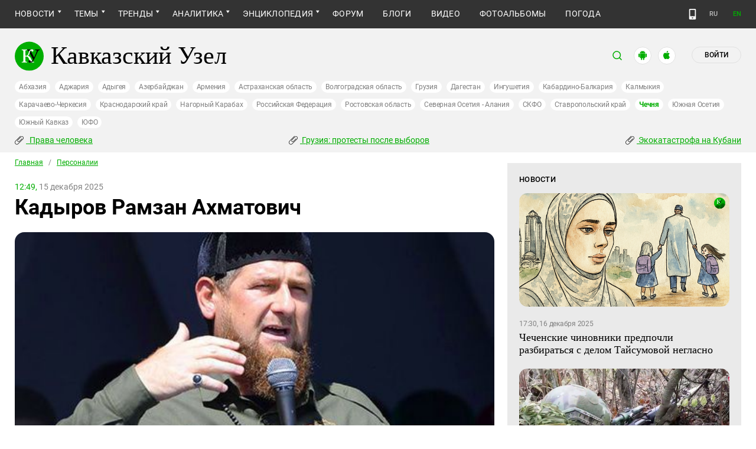

--- FILE ---
content_type: text/html; charset=utf-8
request_url: https://www.kavkaz-uzel.org/articles/85366
body_size: 51177
content:
<!DOCTYPE html>
<html>
  <head>
    <meta charset="utf-8">
    <title>Кавказский Узел | Кадыров Рамзан Ахматович</title>
      <meta name="keywords" content="Рамзан Кадыров, Ахмат Кадыров, Чечня, права человека" />
<meta name="description" content="Рамзан Кадыров - чеченский политик, сын Ахмата Кадырова, первого президента Чеченской Республики, с 2011 года - глава Чечни. С 2009 года носит звание генерал-майора милиции, с 2020 - генерал-майора Росгвардии. В 2021 году выиграл вторые прямые выборы главы Чечни с результатом 99,7%." />
<link href="https://amp.kavkaz-uzel.eu/articles/85366" rel="amphtml" /><link href="https://www.kavkaz-uzel.eu/articles/85366" rel="canonical" />
        <script type="application/ld+json">
    {
      "@context": "https://schema.org",
      "@type": "NewsArticle",
      "url": "https://www.kavkaz-uzel.org/articles/85366",
      "publisher": {
          "@type": "Organization",
          "name": "Кавказский Узел",
          "logo": "logos/v3/big.png"
      },
      "headline": "Кадыров Рамзан Ахматович",
      "mainEntityOfPage": "https://www.kavkaz-uzel.org/articles/85366",
      "articleBody": "Рамзан Кадыров - чеченский политик, сын Ахмата Кадырова, первого президента Чеченской Республики,...",
      "image": [
        "/system/uploads/article_image/image/0018/187893/main_image_main_image_new.jpg"
      ],
      "datePublished": "2025-12-15 12:49:00 +0300"
    }
  </script>

        <meta property="og:title" content="Кадыров Рамзан Ахматович"/>
  <meta property="og:type" content="article"/>
  <meta property="og:url" content="https://www.kavkaz-uzel.org/articles/85366"/>
  <meta property="og:image" content="https://www.kavkaz-uzel.org/system/uploads/article_image/image/0018/187893/main_image_main_image_new.jpg"/>
  <meta property="og:site_name" content="Кавказский Узел"/>
  <meta property="og:description" content="Рамзан Кадыров - чеченский политик, сын Ахмата Кадырова, первого президента Чеченской Республики, с 2011 года - глава Чечни. С 2009 года носит звание генерал-майора милиции, с 2020 - генерал-майора Росгвардии. В 2021 году выиграл вторые прямые выборы главы Чечни с результатом 99,7%."/>

  <meta name="twitter:card" content="summary_large_image">
  <meta name="twitter:site" content="@c_knot">
  <meta name="twitter:creator" content="@caucasianknot">
  <meta name="twitter:title" content="Кадыров Рамзан Ахматович">
  <meta name="twitter:description" content="Рамзан Кадыров - чеченский политик, сын Ахмата Кадырова, первого президента Чеченской Республики,...">
  <meta name="twitter:image" content="https://www.kavkaz-uzel.org/system/uploads/article_image/image/0018/187893/main_image_main_image_new.jpg">

    <meta name="format-detection" content="telephone=no">
    <meta name="viewport" content="width=device-width, initial-scale=1.0, user-scalable=no, minimum-scale=1.0, maximum-scale=1.0">
    <meta http-equiv="X-UA-Compatible" content="IE=edge">

    <meta name="csrf-param" content="authenticity_token" />
<meta name="csrf-token" content="mJ4--_mOCtEnteppdAR1XIFrvQbOnQQAjaH7v4JNRzi09iHz9b68Gzz52FkcOBoCVhqwV3o5XSU_wltQP7kRXg" />
    <link rel="stylesheet" href="/assets/greenpages_redesign_new/application-844df1874a69a280a71c3cb9dd0da839d5e7611e6e1e8420e8365a50d6a4cc5b.css" media="all" />
    <script src="/assets/greenpages_redesign/application-e7906cbaeacc01457a58853859cd5bb56074a93e7ed01dcd529236646359c79f.js"></script>

    <meta name="apple-mobile-web-app-capable" content="yes">
    <meta name="apple-mobile-web-app-status-bar-style" content="#333333">
    <meta name="msapplication-TileColor" content="#ffffff">
    <meta name="msapplication-TileImage" content="/favicons/mstile-144x144.png">
    <meta name="theme-color" content="#333333">
    <meta name="apple-itunes-app" content="app-id=1154933161">
    <link rel="apple-touch-icon" sizes="152x152" href="/favicons/apple-touch-icon.png">
    <link rel="icon" type="image/png" href="/favicons/favicon-32x32.png" sizes="32x32">
    <link rel="icon" type="image/png" href="/favicons/favicon-16x16.png" sizes="16x16">
    <link rel="mask-icon" href="/favicons/safari-pinned-tab.svg" color="#000000">
    <link rel="manifest" href="/manifest.json">
    <!-- Google tag (gtag.js) -->
    <script async src="https://www.googletagmanager.com/gtag/js?id=G-0M53NZTY00"></script>
    <script>
      window.dataLayer = window.dataLayer || [];
      function gtag(){dataLayer.push(arguments);}
      gtag("js", new Date());
      gtag("config", "G-0M53NZTY00");
    </script>
    <script>window.yaContextCb = window.yaContextCb || []</script>
    <script src="https://yandex.ru/ads/system/context.js" async></script>


    
    <meta name="google-site-verification" content="g6ApcNXSmyIzab8bkGiPGQAESkFQh2L6x9Mooov5yAI" />

      <!-- Yandex.Metrika counter -->
 <script type="text/javascript">
    (function (d, w, c) {
        (w[c] = w[c] || []).push(function() {
            try {
                w.yaCounter23640679 = new Ya.Metrika({id:23640679,
                    webvisor:true,
                    clickmap:true,
                    trackLinks:true,
                    accurateTrackBounce:true});
            } catch(e) { }
        });

        var n = d.getElementsByTagName("script")[0],
                s = d.createElement("script"),
                f = function () { n.parentNode.insertBefore(s, n); };
        s.type = "text/javascript";
        s.async = true;
        s.src = (d.location.protocol == "https:" ? "https:" : "http:") + "//mc.yandex.ru/metrika/watch.js";

        if (w.opera == "[object Opera]") {
            d.addEventListener("DOMContentLoaded", f, false);
        } else { f(); }
    })(document, window, "yandex_metrika_callbacks");
</script>
<noscript><div><img src="//mc.yandex.ru/watch/23640679" style="position:absolute; left:-9999px;" alt="" /></div></noscript> 
<!-- /Yandex.Metrika counter -->

<!-- Rating@Mail.ru counter -->
<script type="text/javascript">
    var _tmr = _tmr || [];
    _tmr.push({id: "254038", type: "pageView", start: (new Date()).getTime()});
    (function (d, w, id) {
        if (d.getElementById(id)) return;
        var ts = d.createElement("script"); ts.type = "text/javascript"; ts.async = true; ts.id = id;
        ts.src = (d.location.protocol == "https:" ? "https:" : "http:") + "//top-fwz1.mail.ru/js/code.js";
        var f = function () {var s = d.getElementsByTagName("script")[0]; s.parentNode.insertBefore(ts, s);};
        if (w.opera == "[object Opera]") { d.addEventListener("DOMContentLoaded", f, false); } else { f(); }
    })(document, window, "topmailru-code");
</script>
<noscript><div style="position:absolute;left:-10000px;">
  <img src="//top-fwz1.mail.ru/counter?id=254038;js=na" style="border:0;" height="1" width="1" alt="Рейтинг@Mail.ru" />
</div></noscript>
<!-- //Rating@Mail.ru counter -->


    <script>
      $.trumbowyg.svgPath = "/assets/trumbowyg/images/icons-20301c3918b7265ddbdbcd6fa597795501938dbc62f6db6b7d362a096d6815e0.svg";
    </script>
    <script id="currentUserHeaderTemplate" type="text/template">
      <a class="e-user-name" rel="nofollow" href="{{=user_path}}">
        <span class="e-user-name_text">{{=login}}</span>
        <sup class="answer_count e-user-name_count" title="Количество ответов на комментарии">{{=answers_count}}</sup>
      </a>
      <a rel="nofollow" href="/admin" data-admin_control="" style="display: none;" >Админка</a>
      <a rel="nofollow" href="/accounts/logout">Выйти</a>
    </script>
    <script type="text/template" id="CommentListTempl">
  <div id="comment-list"></div>
  <div class="new_comment_js"></div>
</script>

<script type="text/template" id="bComment">
  <div id="{{= comment.dom_id}}" data-list_position="{{= comment.list_position}}" class="comments-item comments-left{{=comment.depth}}">

    <div class="estimate"> </div>

    {{if (comment.author){ }}
      <div class="avatar">
        <img alt="" src="{{= comment.author.avatar_path }}">
      </div>
    {{ } }}

    <div class="text-comment">
      <div class="prev-comment ps">
        <span class="time">{{= comment.created_at_str }}</span>

        {{if (comment.author){ }}
          <a rel="nofollow" href="{{= comment.public_url }}">{{= comment.author.login }}</a>
          {{if (!comment.author.anonymous){ }}
            <span class="status">({{= comment.author.status }})</span>
          {{ } }}
        {{ } }}

        <a rel="nofollow" href="{{= comment.public_url }}">#</a>


        {{if (comment.can_destroy){ }}
          <a rel="nofollow" class="destroy btn-action-comment btn-action-comment_destroy" href="#" title="Удалить">
            <svg xmlns="https://www.w3.org/2000/svg" viewBox="0 0 24 24">
              <path d="M6 19a2 2 0 0 0 2 2h8a2 2 0 0 0 2-2V7H6v12m2.46-7.12l1.41-1.41L12 12.59l2.12-2.12 1.41 1.41L13.41 14l2.12 2.12-1.41 1.41L12 15.41l-2.12 2.12-1.41-1.41L10.59 14l-2.13-2.12M15.5 4l-1-1h-5l-1 1H5v2h14V4h-3.5z"/>
            </svg>
          </a>
        {{ } }}

        {{if (!comment.can_destroy && comment.can_hide){ }}
          <a rel="nofollow" class="action_hide btn-action-comment btn-action-comment_destroy" href="#" title="Удалить">
            <svg xmlns="https://www.w3.org/2000/svg" viewBox="0 0 24 24">
              <path d="M6 19a2 2 0 0 0 2 2h8a2 2 0 0 0 2-2V7H6v12m2.46-7.12l1.41-1.41L12 12.59l2.12-2.12 1.41 1.41L13.41 14l2.12 2.12-1.41 1.41L12 15.41l-2.12 2.12-1.41-1.41L10.59 14l-2.13-2.12M15.5 4l-1-1h-5l-1 1H5v2h14V4h-3.5z"/>
            </svg>
          </a>
        {{ } }}

        {{if (comment.can_edit){ }}
          <a rel="nofollow" class="edit btn-action-comment btn-action-comment_edit" href="#" title="Изменить">
            <svg xmlns="https://www.w3.org/2000/svg" viewBox="0 0 24 24">
              <path d="M19 19V5H5v14h14m0-16a2 2 0 0 1 2 2v14c0 1.11-.9 2-2 2H5a2 2 0 0 1-2-2V5a2 2 0 0 1 2-2h14m-2.3 6.35l-1 1-2.05-2.05 1-1c.21-.22.56-.22.77 0l1.28 1.28c.22.21.22.56 0 .77M7 14.94l6.06-6.06 2.06 2.06L9.06 17H7v-2.06z"/>
            </svg>
          </a>
        {{ } }}

        <span class="achievements_wrapper"></span>

        {{if (current_user.is_admin_role){ }}
          <!-- &nbsp;&nbsp; -->
          {{if (comment.author.anonymous){ }}
            {{var userUrl = "/admin/anon_users?id=" + comment.author.id;}}
          {{ } else { }}
            {{var userUrl = "/admin/users?filter[id]=" + comment.author.id;}}
          {{ } }}
          <a rel="nofollow" class="btn-action-comment btn-action-comment_edit-user" target='_blank' href="{{= userUrl}}" title="Редактирование пользователя">
            <!-- &aelig; -->
            <svg xmlns="https://www.w3.org/2000/svg" viewBox="0 0 24 24">
              <path d="M9 4a4 4 0 0 0-4 4 4 4 0 0 0 4 4 4 4 0 0 0 4-4 4 4 0 0 0-4-4m0 10c-2.67 0-8 1.33-8 4v2h11.08c-.05-.33-.08-.66-.08-1 0-1.5.5-3 1.41-4.2-1.53-.52-3.23-.8-4.41-.8m9 0c-.13 0-.24.09-.26.21l-.19 1.32c-.3.13-.59.29-.85.47l-1.24-.5c-.11 0-.24 0-.31.13l-1 1.73c-.06.11-.04.24.06.32l1.06.82c-.02.17-.03.33-.03.5 0 .17.01.33.03.5l-1.06.82c-.09.08-.12.21-.06.32l1 1.73c.06.13.19.13.31.13l1.24-.5c.26.18.54.35.85.47l.19 1.32c.02.12.12.21.26.21h2c.11 0 .22-.09.24-.21l.19-1.32c.3-.13.57-.29.84-.47l1.23.5c.13 0 .26 0 .33-.13l1-1.73c.06-.11.03-.24-.06-.32l-1.07-.82c.02-.17.04-.33.04-.5 0-.17-.01-.33-.04-.5l1.06-.82c.09-.08.12-.21.06-.32l-1-1.73c-.06-.13-.19-.13-.32-.13l-1.23.5c-.27-.18-.54-.35-.85-.47l-.19-1.32c-.01-.12-.12-.21-.23-.21m-1 3.5a1.5 1.5 0 0 1 1.5 1.5 1.5 1.5 0 0 1-1.5 1.5c-.84 0-1.5-.67-1.5-1.5a1.5 1.5 0 0 1 1.5-1.5z"/>
            </svg>
          </a>
        {{ } }}

        {{if (show_parent_comment_link && comment.parent_url){ }}
          <a rel="nofollow" href="{{= comment.parent_url }}" title="В ответ на комментарий"> &uArr; </a>
        {{ } }}

      </div>
      <div class="text-comment_content">{{= comment.body }}</div>
      <div class="text-comment_ans">
        {{if (comment.can_new){ }}
          <a rel="nofollow" href="#" class="answer btn-action-comment btn-action-comment_answer" title="Ответить">Ответить</a>
        {{ } }}
      </div>
    </div>
    <div id="comment_editor_{{=comment.id}}"></div>
  </div>
</script>

<script id="eComment" type="text/template">
  <form class="row form-comment">
    <div class="form-comment-title ps">
      Комментирование через кавказский узел
    </div>
    <div class="form-comment-left">
      <div class="span2 form-comment_avatar">
        <div class="user_avatar"><img alt="" src="{{= current_user.avatar_path}}"></div>
        <p><a rel="nofollow" href="{{= current_user.user_path}}">{{= current_user.login}}</a></p>
        <em {{= current_user.status ? "" : "hidden"}}>({{= current_user.status}})</em>
      </div>
    </div>

    <div class="form-comment-right">
      <div>
        <textarea name="comment[body]" data-trumbowyg>{{= body}}</textarea>
      </div>
      <div class="form-comment_buttons ps">
            <a target="_blank" class="button-reg" href="/accounts/sign_up">Регистрация</a>
        <a rel="nofollow" href="#" class="cancel button-anon">Отменить</a>
      </div>
    </div>
  </form>
</script>

<script id="AchievementListTemplate" type="text/template">
  <a rel="nofollow" class="achievements btn-action-comment btn-action-comment_achievements" href="#" title="Награды">
    <svg xmlns="https://www.w3.org/2000/svg" viewBox="0 0 24 24" class="for-positive">
      <path d="M20.2 2H18c-.9 0-2 1-2 2H8c0-1-1.1-2-2-2H2v9c0 1 1 2 2 2h2.2c.4 2 1.7 3.7 4.8 4v2.1c-2.2.2-3 1.3-3 2.6v.3h8v-.3c0-1.3-.8-2.4-3-2.6V17c3.1-.3 4.4-2 4.8-4H20c1 0 2-1 2-2V2h-1.8M4 11V4h2v7H4m16 0h-2V4h2v7z"/>
    </svg>
    <svg xmlns="https://www.w3.org/2000/svg" viewBox="0 0 24 24" class="for-negative">
      <path d="M17 13H7v-2h10m-5-9A10 10 0 0 0 2 12a10 10 0 0 0 10 10 10 10 0 0 0 10-10A10 10 0 0 0 12 2z"/>
    </svg>
  </a>
</script>

<script id="AchievementShowTemplate" type="text/template">
  <div class="b-achievements-item {{= achievement.value > 0 ? 'is-positive' : 'is-negative' }}">
    <div class="item-name">{{= achievement.title}}&nbsp;(<b>{{= achievement.value}}</b>)</div>
    {{if (achievement.description){ }}
      <div class="item-description">{{= achievement.description}}</div>
    {{ } }}
    <div class="item-date">{{= achievement.created_at}}</div>
  </div>
</script>


    
  </head>

  <body class=" lang="ru">

    <header class="ps header-main">
      <div class="download-app">
  <a href="#" class="sb-close">×</a>
  <img src="/images/manifest/logoCUmini.png" class="download-app-img">
  <div class="download-app-title">
    <h3>Кавказский узел</h3>
    <div class="download-app-hint">Скачайте приложение&nbsp;— работает без&nbsp;VPN!</div>
  </div>
  <a href="https://itunes.apple.com/ru/app/kavkazskij-uzel/id1154933161?mt=8" target="_blank" class="apple-download-app download-app-link">Скачать</a>
  <a href="https://play.google.com/store/apps/details?id=ru.sambino.ionic&hl=ru&gl=US" target="_blank" class="android-download-app download-app-link">Скачать</a>
</div>

      <div class="top-menu ps">
        <div class="menu-show"></div>
        <div class="wrapper">
          <div class="navbar ps">
            <div class="fixed-logo"></div>
            <ul class="navbar-list"><li class="is-sub news" data-menu_id="news"><a href="/rubric/10">Новости</a><ul class="sub-menu"><li data-menu_id="lenta" class="lenta"><a class="" href="/rubric/11">Лента новостей</a></li><li data-menu_id="chronic" class="chronic"><a class="" href="/rubric/1">Хроники</a></li><li data-menu_id="digest" class="digest"><a class="" href="/rubric/12">Дайджест СМИ</a></li><li data-menu_id="announce" class="announce"><a class="" href="/rubric/13">Анонсы событий</a></li></ul></li><li class="is-sub main_themes categories_menu" data-menu_id="categories_menu"><a href="/categories">Темы</a><ul class="sub-menu"><li data-menu_id="menu_category_10" class="menu_category_10"><a href="/category/human-rights"> Права человека</a></li><li data-menu_id="menu_category_1" class="menu_category_1"><a href="/category/crime">Преступность</a></li><li data-menu_id="menu_category_7" class="menu_category_7"><a href="/category/culture">Культура</a></li><li data-menu_id="menu_category_3" class="menu_category_3"><a href="/category/conflicts">Конфликты</a></li><li data-menu_id="menu_category_6" class="menu_category_6"><a href="/category/politics">Политика</a></li><li data-menu_id="menu_category_2" class="menu_category_2"><a href="/category/society">Общество</a></li><li data-menu_id="menu_category_4" class="menu_category_4"><a href="/category/nature">Природа и экология</a></li><li data-menu_id="menu_category_8" class="menu_category_8"><a href="/category/incidents">Происшествия</a></li><li data-menu_id="menu_category_9" class="menu_category_9"><a href="/category/economics">Экономика</a></li><li data-menu_id="menu_category_14" class="menu_category_14"><a href="/category/tourism">Туризм</a></li></ul></li><li class="is-sub trends_menu" data-menu_id="trends_menu"><a href="/categories">Тренды</a><ul class="sub-menu"><li data-menu_id="menu_category_197" class="menu_category_197"><a href="/category/Whom_the_Caucasus_makes_to_apologize">Кого Кавказ извиняться заставляет</a></li><li data-menu_id="menu_category_2248" class="menu_category_2248"><a href="/category/stalin_deportations">Сталинские депортации</a></li><li data-menu_id="menu_category_3260" class="menu_category_3260"><a href="/category/Georgia_elections_amid_protests">Грузия: протесты после выборов</a></li><li data-menu_id="menu_category_2256" class="menu_category_2256"><a href="/category/ecological_disaster_Kuban">Экокатастрофа на Кубани</a></li><li data-menu_id="menu_category_2257" class="menu_category_2257"><a href="/category/collapse_Baku_and_Moscow">Крушение связей Баку и Москвы</a></li><li data-menu_id="menu_category_18" class="menu_category_18"><a href="/category/politkovskaya_estemirova">Политковская и Эстемирова</a></li><li data-menu_id="menu_category_3261" class="menu_category_3261"><a href="/category/The_struggle_for_500_rubles">Борьба за 500 рублей на Кавказе</a></li><li data-menu_id="menu_category_33" class="menu_category_33"><a href="/category/circassianquestion">Черкесский вопрос</a></li><li data-menu_id="menu_category_2246" class="menu_category_2246"><a href="/category/Caucasus_for_Palestine">Кавказ за Палестину</a></li><li data-menu_id="menu_category_2253" class="menu_category_2253"><a href="/category/The_fight_Kadyrov_and_Wildberries">Схватка Кадырова и Wildberries</a></li><li data-menu_id="menu_category_3259" class="menu_category_3259"><a href="/category/elections-2025_south">Выборы-2025: Юг России</a></li><li data-menu_id="menu_category_1221" class="menu_category_1221"><a href="/category/Yerevan_and_Baku_redistribute_borders">Ереван и Баку делят границы</a></li><li data-menu_id="menu_category_1231" class="menu_category_1231"><a href="/category/elimination_of_memorials">Ликвидация "Мемориалов"*</a></li><li data-menu_id="menu_category_144" class="menu_category_144"><a href="/category/dissent_in_Chechnya">Инакомыслие в Чечне</a></li><li data-menu_id="menu_category_86" class="menu_category_86"><a href="/category/ngo_activists_pursuit">Преследование активистов</a></li><li data-menu_id="menu_category_129" class="menu_category_129"><a href="/category/Myths_and_the_truth_about_the_Victory">Мифы и правда о победе</a></li><li data-menu_id="menu_category_164" class="menu_category_164"><a href="/category/Justice_Department_against_Jehovahs_Witnesses">Минюст против Свидетелей Иеговы</a></li><li data-menu_id="menu_category_101" class="menu_category_101"><a href="/category/abkhazia_crisis">Кризис в Абхазии</a></li><li data-menu_id="menu_category_1237" class="menu_category_1237"><a href="/category/the_struggle_of_Kadyrov_and_Yangulbayev">Борьба Кадырова с Янгулбаевыми</a></li><li data-menu_id="menu_category_105" class="menu_category_105"><a href="/category/act_of_terror_in_beslan_20_years">20 лет теракту в Беслане</a></li><li data-menu_id="menu_category_2249" class="menu_category_2249"><a href="/category/Georgia_agents_and_protests">Грузия: иноагенты и протесты</a></li><li data-menu_id="menu_category_145" class="menu_category_145"><a href="/category/Karabakh_bad_peace_or_war">Карабах: худой мир или война?</a></li><li data-menu_id="menu_category_19" class="menu_category_19"><a href="/category/terakty-v-moskve">Теракты в Москве и на Кавказе</a></li><li data-menu_id="menu_category_220" class="menu_category_220"><a href="/category/Jabiev_murdered_protests_and_crisis">Убийство Джабиева: протесты и кризис</a></li><li data-menu_id="menu_category_79" class="menu_category_79"><a href="/category/akhmednabiev_murder">Убийство Ахмеднабиева</a></li><li data-menu_id="menu_category_2243" class="menu_category_2243"><a href="/category/mobilization_protests">Мобилизация и протесты</a></li><li data-menu_id="menu_category_198" class="menu_category_198"><a href="/category/Tumso_protiv_kadyrovtsev">Тумсо против кадыровцев    </a></li><li data-menu_id="menu_category_1233" class="menu_category_1233"><a href="/category/Saakashvili_under_trial">Саакашвили под судом</a></li><li data-menu_id="menu_category_126" class="menu_category_126"><a href="/category/Nemtsov">Немцов</a></li></ul></li><li class="is-sub analitics" data-menu_id="analitics"><a href="/rubric/20">Аналитика</a><ul class="sub-menu"><li data-menu_id="articles" class="articles"><a class="" href="/rubric/2">Статьи</a></li><li data-menu_id="reports" class="reports"><a class="" href="/rubric/21">Доклады</a></li><li data-menu_id="public" class="public"><a class="" href="/rubric/22">Публицистика</a></li><li data-menu_id="interview" class="interview"><a class="" href="/rubric/23">Интервью</a></li><li data-menu_id="stats_of_victims" class="stats_of_victims"><a class="" href="/rubric/1103">Северный Кавказ - статистика жертв</a></li></ul></li><li class="is-sub active encyclopaedia" data-menu_id="encyclopaedia"><a class="active" href="/rubric/40">Энциклопедия</a><ul class="sub-menu"><li data-menu_id="sprav" class="sprav"><a class="" href="/rubric/41">Справочник</a></li><li class="active  person" data-menu_id="person"><a class=" active" href="/rubric/42">Персоналии</a></li><li data-menu_id="bookshelf" class="bookshelf"><a class="" href="/rubric/4">Книжная полка</a></li><li data-menu_id="norma" class="norma"><a class="" href="/rubric/43">Нормативные акты</a></li><li data-menu_id="docs" class="docs"><a class="" href="/rubric/44">Документы организаций</a></li></ul></li><li data-menu_id="forum" class="forum"><a href="/forum/sections">Форум</a></li><li data-menu_id="blogs" class="blogs"><a href="/blog_posts">Блоги</a></li><li data-menu_id="video" class="video"><a href="/videos">Видео</a></li><li data-menu_id="photos" class="photos"><a href="/photo_albums">Фотоальбомы</a></li><li data-menu_id="weather" class="weather"><a href="/weather/regions">Погода</a></li></ul>
            <div class="planet">
              <div class="planet-ico"></div>
              <div class="planet-in ps">
                <div class="geo-list ps">
                  <ul class="planet-list sub-height set-scroll">
                    <li class=""><a href="/abkhasia">Абхазия</a></li><li class=""><a href="/adjaria">Аджария</a></li><li class=""><a href="/adygeia">Адыгея</a></li><li class=""><a href="/azerbaijan">Азербайджан</a></li><li class=""><a href="/armenia">Армения</a></li><li class=""><a href="/astrakhan">Астраханская область</a></li><li class=""><a href="/volgograd">Волгоградская область</a></li><li class=""><a href="/georgia">Грузия</a></li><li class=""><a href="/dagestan">Дагестан</a></li><li class=""><a href="/ingushetia">Ингушетия</a></li><li class=""><a href="/kabardino-balkaria">Кабардино-Балкария</a></li><li class=""><a href="/kalmykia">Калмыкия</a></li><li class=""><a href="/karachaevo-cherkesia">Карачаево-Черкесия</a></li><li class=""><a href="/krasnodar">Краснодарский край</a></li><li class=""><a href="/karabakh">Нагорный Карабах</a></li><li class=""><a href="/russia">Российская Федерация</a></li><li class=""><a href="/rostov">Ростовская область</a></li><li class=""><a href="/north-osetia">Северная Осетия - Алания</a></li><li class=""><a href="/northdistrict">СКФО</a></li><li class=""><a href="/stavropol">Ставропольский край</a></li><li class="active"><a href="/chechnya">Чечня</a></li><li class=""><a href="/south-osetia">Южная Осетия</a></li><li class=""><a href="/south-caucasus">Южный Кавказ</a></li><li class=""><a href="/southdistrict">ЮФО</a></li>
                  </ul>
                </div>
              </div>
            </div>
              <a class="mdi mdi-cellphone-basic" title="Лёгкая версия" href="https://m.kavkaz-uzel.eu/"></a>
            <div class="lang">
                <span class="lang__item">RU</span>
                <a href="https://www.eng.kavkaz-uzel.eu" class="lang__item" title="Переключиться на английскую версию">EN</a>
            </div>
          </div>
        </div>
          <div class="hot-news-fixed">
            <div class="header ps">
              <div class="wrapper">
                <div class="header-in ps">
                  <div class="not-news_inner ps">
  <ul>
    
      <li>
        <a class="hotnews-item hotnews-item_rubric" title=" Права человека" href="/category/human-rights"><i class='mdi mdi-attachment'></i>&nbsp; Права человека</a>
      </li>
    
      <li>
        <a class="hotnews-item hotnews-item_rubric" title="Грузия: протесты после выборов" href="/category/Georgia_elections_amid_protests"><i class='mdi mdi-attachment'></i>&nbsp;Грузия: протесты после выборов</a>
      </li>
    
      <li>
        <a class="hotnews-item hotnews-item_rubric" title="Экокатастрофа на Кубани" href="/category/ecological_disaster_Kuban"><i class='mdi mdi-attachment'></i>&nbsp;Экокатастрофа на Кубани</a>
      </li>
    

    
  </ul>
</div>



  <style type="text/css">
    .menu-container nav ul.dropdown-menu li.menu_category_10, .menu-container nav ul.dropdown-menu li.menu_category_3260, .menu-container nav ul.dropdown-menu li.menu_category_2256 {
      position: absolute;
      left: -1300px;
      display: none;
    }
  </style>


                </div>
              </div>
            </div>
          </div>
      </div>

      <div class="header header-static ps">
        <div class="wrapper">
          <div class="header-in ps">
            <div class="header-top ps">
              <div class="logo">
                <div class="logo-case ps">
                  <img src="/assets/redesign/logo-789965aa18f9e893806de4f08f9846bfcb5d6888b483ca884fd888cace4bef8b.svg" alt="" class="logo-img">
                  <a href="https://www.kavkaz-uzel.org/"><span>Кавказский Узел</span></a>
                </div>
              </div>
              <div class="user-bar">
                <div class="user-bar__search"><span>поиск</span>
  <div class="ps">
    <div class="show-search search-tgl"></div>
    <div class="b-header_search is-show" id="search_input">
      <form action="/search" method="get" class="b-header_search-form">
        <input name="context" value="" type="hidden">
        <input class="search-input" name="keywords" type="text" autocomplete="on" placeholder="поиск по Кавказскому Узлу" title="поиск по Кавказскому Узлу">
        <button class="search-btn" type="submit"></button>
      </form>
    </div>
  </div>
</div>

                <a href="https://play.google.com/store/apps/details?id=ru.sambino.ionic" target="_blank" class="user-bar__app2"></a>
                <a href="https://itunes.apple.com/ru/app/kavkazskij-uzel/id1154933161?mt=8" target="_blank" class="user-bar__app3"></a>
                  <a href="/accounts/login" class="user-bar__login md">Войти</a>
  <a href="/accounts/login" class="user-bar__login sm"></a>

                <div class="x"></div>
              </div>
            </div>
            <div class="menu-btn show-menu">Меню</div>
            <div class="regions ps">
              <a class="" href="/abkhasia">Абхазия</a><a class="" href="/adjaria">Аджария</a><a class="" href="/adygeia">Адыгея</a><a class="" href="/azerbaijan">Азербайджан</a><a class="" href="/armenia">Армения</a><a class="" href="/astrakhan">Астраханская область</a><a class="" href="/volgograd">Волгоградская область</a><a class="" href="/georgia">Грузия</a><a class="" href="/dagestan">Дагестан</a><a class="" href="/ingushetia">Ингушетия</a><a class="" href="/kabardino-balkaria">Кабардино-Балкария</a><a class="" href="/kalmykia">Калмыкия</a><a class="" href="/karachaevo-cherkesia">Карачаево-Черкесия</a><a class="" href="/krasnodar">Краснодарский край</a><a class="" href="/karabakh">Нагорный Карабах</a><a class="" href="/russia">Российская Федерация</a><a class="" href="/rostov">Ростовская область</a><a class="" href="/north-osetia">Северная Осетия - Алания</a><a class="" href="/northdistrict">СКФО</a><a class="" href="/stavropol">Ставропольский край</a><a class=" active" href="/chechnya">Чечня</a><a class="" href="/south-osetia">Южная Осетия</a><a class="" href="/south-caucasus">Южный Кавказ</a><a class="" href="/southdistrict">ЮФО</a>
            </div>

            <div class="not-news_inner ps">
  <ul>
    
      <li>
        <a class="hotnews-item hotnews-item_rubric" title=" Права человека" href="/category/human-rights"><i class='mdi mdi-attachment'></i>&nbsp; Права человека</a>
      </li>
    
      <li>
        <a class="hotnews-item hotnews-item_rubric" title="Грузия: протесты после выборов" href="/category/Georgia_elections_amid_protests"><i class='mdi mdi-attachment'></i>&nbsp;Грузия: протесты после выборов</a>
      </li>
    
      <li>
        <a class="hotnews-item hotnews-item_rubric" title="Экокатастрофа на Кубани" href="/category/ecological_disaster_Kuban"><i class='mdi mdi-attachment'></i>&nbsp;Экокатастрофа на Кубани</a>
      </li>
    

    
  </ul>
</div>



  <style type="text/css">
    .menu-container nav ul.dropdown-menu li.menu_category_10, .menu-container nav ul.dropdown-menu li.menu_category_3260, .menu-container nav ul.dropdown-menu li.menu_category_2256 {
      position: absolute;
      left: -1300px;
      display: none;
    }
  </style>


          </div>
        </div>
      </div>

    </header>

      <section id="content">
    <article>
      <div class="ps">
        <div class="wrapper">
          <div class="content ps">
            <div class="page ps">
              <!--===============================col-left===============================-->
              <div class="left-col articles-body page-about">
                <!--===============================main==============================-->
                <!--block102-->
<div class="articles-body" data-article_id="85366">
  <div class="beradcrumbs nav-line ps">
    <a href="/">Главная</a> &nbsp; / &nbsp; <span><a href="/rubric/42">Персоналии</a></span>
  </div>
  <div class="img-page-date ps">
    <span>12:49,</span> 15 декабря 2025
  </div>
  <div class="page-title ps">
    <h1>Кадыров Рамзан Ахматович</h1>
  </div>
  <div class="hidden-print">
      <span class="edit_link_placeholder"></span>
  </div>

  
  <div class="img-page-block ps">
      <a class="fancybox" data-fancybox="gallery" href="/system/uploads/article_image/image/0018/187893/large_main_image_new.jpg" title="&#1056;&#1072;&#1084;&#1079;&#1072;&#1085;&#32;&#1050;&#1072;&#1076;&#1099;&#1088;&#1086;&#1074;&#46;&#32;&#1060;&#1086;&#1090;&#1086;&#58;&#32;&#82;&#69;&#85;&#84;&#69;&#82;&#83;&#47;&#83;&#97;&#105;&#100;&#32;&#84;&#115;&#97;&#114;&#110;&#97;&#121;&#101;&#118;">
        <img alt="Рамзан Кадыров. Фото: REUTERS/Said Tsarnayev" title="Рамзан Кадыров. Фото: REUTERS/Said Tsarnayev" src="/system/uploads/article_image/image/0018/187893/view_main_image_new.jpg" />
      </a>
  </div>
  <div class="articles-body_contents" data-io-article-url="https://www.kavkaz-uzel.org/articles/85366"></div>
  <div class="text-block ps">
    <p>НАСТОЯЩИЙ МАТЕРИАЛ (ИНФОРМАЦИЯ) ПРОИЗВЕДЕН И РАСПРОСТРАНЕН ИНОСТРАННЫМ АГЕНТОМ ООО "МЕМО", ЛИБО КАСАЕТСЯ ДЕЯТЕЛЬНОСТИ ИНОСТРАННОГО АГЕНТА ООО "МЕМО".</p>
<p><em>Рамзан Кадыров - чеченский политик, сын Ахмата Кадырова, первого президента Чеченской Республики, с 2011 года - глава Чечни. С 2009 года носит звание генерал-майора милиции, с 2020 - генерал-майора Росгвардии. В 2021 году выиграл вторые прямые выборы главы Чечни с результатом 99,7%.</em></p>
<div class="b-table-of-contents b-table-of-contents_right">
<ul>
<li class="deep_h3"><a href="#cont_1">В первую и вторую чеченские кампании</a></li>
<li class="deep_h3"><a href="#cont_2">В период президентства Ахмата Кадырова</a></li>
<li class="deep_h3"><a href="#cont_3">После гибели Ахмата Кадырова</a></li>
<li class="deep_h3"><a href="#cont_4">На посту главы Чечни</a></li>
<li class="deep_h4"><a href="#cont_5">Намерение оставаться на посту</a></li>
<li class="deep_h4"><a href="#cont_6">Назначение родственников на руководящие посты в Чечне</a></li>
<li class="deep_h3"><a href="#cont_7">Покушения</a></li>
<li class="deep_h3"><a href="#cont_8">Обвинения в преступлениях и нарушениях прав человека</a></li>
<li class="deep_h3"><a href="#cont_9">Призыв к убийству авторов негативных комментариев о Чечне</a></li>
<li class="deep_h3"><a href="#cont_10">Увлечения</a></li>
<li class="deep_h3"><a href="#cont_11">Семейные связи</a></li>
<li class="deep_h3"><a href="#cont_12">Награды и звания</a></li>
<li class="deep_h4"><a href="#cont_13">"За заслуги перед отечеством"</a></li>
<li class="deep_h3"><a href="#cont_14">Расследования про Рамзана Кадырова </a></li>
<li class="deep_h4"><a href="#cont_15">"Независимый султанат"</a></li>
<li class="deep_h4"><a href="#cont_16">Конфликт с Кремлем</a></li>
<li class="deep_h4"><a href="#cont_17">Версии об отставке и преемнике</a></li>
<li class="deep_h4"><a href="#cont_18">Шахматы, велотренажер и бильярд</a></li>
<li class="deep_h4"><a href="#cont_19">Портрет Кадырова</a></li>
<li class="deep_h4"><a href="#cont_20">Анонс нового срока</a></li>
<li class="deep_h3"><a href="#cont_21">Примечания</a></li>
</ul>
</div>
<h3 id="cont_1">В первую и вторую чеченские кампании</h3>
<p>Рамзан Кадыров родился 5 октября 1976 года в чеченском селе <a href="/articles/173577">Центарой</a>.</p>
<p>В первую чеченскую кампанию, 1994 - 1996 годы, Р.Кадыров воевал на стороне сепаратистов. С 1996 года Рамзан Кадыров - помощник и личный телохранитель своего отца - муфтия <a href="/articles/13679/">Ахмата Кадырова</a><sup class="for_footnote" id="note_link_1"><a href="#note_1"> 1</a></sup>. "Во время первой кампании я с оружием в руках был со своим народом. Маленький был тогда, глупый, но всегда находился рядом с отцом", - рассказывал Кадыров об этом периоде своей жизни в интервью ТАСС в 2016 году<sup class="for_footnote" id="note_link_2"><a href="#note_2"> 2</a></sup>.</p>
<p>Осенью 1999 года, в начале второй чеченской войны, Ахмат и Рамзан Кадыровы перешли на сторону федеральных войск. В 2000 году Р.Кадыров возглавил службу безопасности А.Кадырова, ставшего к тому моменту главой российской военной администрации Чечни.</p>
<p>До 2000 года Р.Кадыров был известен в основном своей спортивной карьерой: участвовал во многих соревнованиях по боксу, имеет звание мастера спорта.</p>
<p>В 2000 - 2002 годы Рамзан Кадыров – инспектор по связи и специальной технике штаба отдельной роты милиции при УВД МВД РФ по Чеченской Республике.</p>
<p>В 2002 – 2004 годы – командир взвода отдельной роты милиции по охране объектов, зданий органов государственной безопасности Чеченской Республики УВД МВД по ЧР<sup class="for_footnote" id="note_link_3"><a href="#note_3"> 3</a></sup>.</p>
<h3 id="cont_2">В период президентства Ахмата Кадырова</h3>
<p>В 2003 году, после избрания Ахмата Кадырова президентом Чечни, Рамзан Кадыров стал начальником президентской службы безопасности. Занимал должность помощника министра внутренних дел Чечни, был членом Государственного совета Чеченской Республики от Гудермесского района. По информации СМИ, Рамзан Кадыров отвечал за проведение спецопераций и переговоры с боевиками об их переходе на сторону федеральных сил<sup class="for_footnote" id="note_link_4"><a href="#note_4"> 4</a></sup>.</p>
<p>22 марта 2003 года Рамзан Кадыров сообщил о добровольной сдаче 46 вооруженных боевиков, которые сложили оружие под личные гарантии его отца. Большинство боевиков, соглашавшихся прекратить вооруженное сопротивление, зачислялось в службу безопасности Ахмата Кадырова.</p>
<p>17 июля 2003 года Рамзан Кадыров заявил, что ему удалось убедить 40 боевиков из числа личной охраны <a href="/articles/13676/">Аслана Масхадова</a> добровольно сложить оружие.</p>
<p>30 ноября 2003 года Рамзан Кадыров объявил, что группа чеченских бизнесменов предложила вознаграждение в 5 млн долларов за информацию о местонахождении <a href="/articles/32520/">Шамиля Басаева</a>. Обещанная Р.Кадыровым поимка Ш.Басаева к Новому году не состоялась.</p>
<p>В марте 2004 года Рамзан Кадыров сообщил о том, что через посредников ведет переговоры с Асланом Масхадовым о возможности добровольной сдачи последнего. Позже Кадыров-младший утверждал, что переговоры сорвали российские войска, расстреляв масхадовских эмиссаров, при посредничестве которых поддерживался контакт с президентом <a href="/articles/146418/">Ичкерии</a>.</p>
<h3 id="cont_3">После гибели Ахмата Кадырова</h3>
<p>10 мая 2004 года, на следующий день после гибели в результате теракта своего отца - президента Чеченской Республики Ахмата Кадырова - Рамзан Кадыров назначен первым вице-премьером ЧР<sup class="for_footnote" id="note_link_5"><a href="#note_5"> 5</a></sup>.</p>
<p>Со второй половины октября 2004 года Рамзан Кадыров - советник полномочного представителя президента РФ в Южном федеральном округе по вопросам взаимодействия с силовыми структурами (должность полпреда в ЮФО на тот момент занимал <a href="/articles/77411/">Дмитрий Козак</a>).</p>
<p>29 декабря 2004 года Рамзан Кадыров был награжден звездой Героя России. В этом же году Кадыров окончил Махачкалинский институт бизнеса и права<sup class="for_footnote" id="note_link_6"><a href="#note_6"> 6</a></sup>.</p>
<p>С 11 ноября 2005 года Рамзан Кадыров на период лечения <a href="/articles/85448/">Сергея Абрамова</a>, председателя правительства Чечни, получившего серьезные травмы в автомобильной аварии, исполнял обязанности главы правительства Чечни<sup class="for_footnote" id="note_link_7"><a href="#note_7"> 7</a></sup>.</p>
<p>4 марта 2006 года президент Чечни <a href="/articles/65551/">Алу Алханов</a> подписал указ о назначении Рамзана Кадырова премьер-министром республики<sup class="for_footnote" id="note_link_8"><a href="#note_8"> 8</a></sup>.</p>
<p>По некоторым данным, у Рамзана Кадырова был конфликт с президентом Чечни Алу Алхановым. 15 февраля 2007 года президент РФ Владимир Путин рассмотрел обращение Алу Алханова с просьбой о переводе на другую работу и подписал указ о назначении Алханова заместителем министра юстиции. В тот же день Рамзан Кадыров был назначен временно исполняющим обязанности президента Чеченской Республики<sup class="for_footnote" id="note_link_9"><a href="#note_9"> 9</a></sup>.</p>
<h3 id="cont_4">На посту главы Чечни</h3>
<p>1 марта 2007 года президент РФ Владимир Путин официально предложил кандидатуру Рамзана Кадырова на пост президента Чечни (в качестве кандидатов помимо Кадырова на выбор Путина были представлены также первый заместитель руководителя аппарата президента и правительства ЧР Муслим Хучиев и глава администрации Грозненского района Шахид Джамалдаев)<sup class="for_footnote" id="note_link_10"><a href="#note_10"> 10</a></sup>.</p>
<p>2 марта 2007 года парламент Чечни одобрил наделение Рамзана Кадырова полномочиями президента республики. За это решение высказались 56 из 58 депутатов из обеих палат<sup class="for_footnote" id="note_link_11"><a href="#note_11"> 11</a></sup>.</p>
<p>На посту главы Чечни Рамзан Кадыров продолжил линию своего отца, расставляя на руководящие должности своих людей, в основном из бывших сепаратистов (как и сами Кадыровы). Свою команду Рамзан Кадыров формировал на основании личной преданности, опираясь на МВД (министр внутренних дел Чечни Руслан Алханов некоторое время был начальником охраны Ахмат-хаджи Кадырова<sup class="for_footnote" id="note_link_12"><a href="#note_12"> 12</a></sup>, практически все начальники районных отделов милиции либо родственники Рамзана Кадырова, либо односельчане, либо преданные ему люди), батальоны спецназа внутренних войск МВД России "Юг" и "Север", куда вошли бывшие сотрудники службы безопасности (СБ) Кадырова и ОМОН (командиром являлся Артур Ахмадов, бывший начальник штаба СБ). Во главе полков МВД ЧР (ППС-1), "нефтеполка", ППС-2 также стоят люди Рамзана Кадырова. У Р.Кадырова есть также штат личной охраны (точное число бойцов этих формирований неизвестно, - называются цифры от тысячи до нескольких тысяч человек)<sup class="for_footnote" id="note_link_13"><a href="#note_13"> 13</a></sup>.</p>
<p>12 августа 2010 года Рамзан Кадыров <a href="/articles/172911/">обратился к чеченскому парламенту </a><a href="/articles/172911/">с просьбой</a> <a href="/articles/172911/">о переименовании своей должности</a>: "<em>Прошу внести изменение в название высшего должностного лица ЧР. Я исхожу из того, что в едином государстве должен быть только один президент, а в субъектах первые лица могут именоваться главами республик, главами администраций, губернаторами и так далее</em>".</p>
<p>5 марта 2011 года депутаты чеченского парламента единогласно проголосовали за <a href="/articles/181919/">переутверждение Рамзана Кадырова на посту главы Чечни</a> еще на пять лет.</p>
<p>На выборах в Госдуму шестого созыва 4 декабря 2011 года Рамзан Кадыров <a href="/articles/193212/">возглавил чеченский республиканский список "Единой России"</a>, отказавшись впоследствии от мандата.</p>
<p>4 августа 2012 года Рамзан Кадыров <a href="/articles/210714/">выступил с критикой в адрес главы Ингушетии</a> <a href="/articles/145470/">Юнус-Бека Евкурова</a>. Комментируя <a href="/articles/210585/">спецоперацию чеченских боевиков в ингушском селе Галашки</a>, он оценил противостояние властей Ингушетии терроризму в этой республике как недостаточно активное: "<em>Если Евкуров там не наводит порядок, мы его наведем, тем более особая его заинтересованность в таком порядке и не чувствуется. Иначе чем объяснить слова Евкурова о том, что он не называет террористов бандитами? Якобы это заблудшие молодые люди. Для нас они бандиты, террористы, шайтаны, враги чеченского и ингушского народов, враги России</em>".</p>
<p>26 августа 2012 года Рамзан Кадыров заявил, что руководство Чеченской Республики <a href="/articles/211720/">намерено поднять на федеральном уровне вопрос установления административной границы с Республикой Ингушетия</a>: "<em>Межевая линия, которую мы никогда не проводили и которой никогда не интересовались, изо дня в день, из месяца в месяц двигается внутрь ЧР". "Всем известно, что Сунженский район, значительные территории Малгобекского района являются частью Чечни</em>".</p>
<p>В феврале 2013 года индекс цитирования Рамзана Кадырова, согласно сообщению "<a href="http://www.mlg.ru/">Медиалогии</a>", составил 14,22, и он <a href="/articles/221347/">возглавил рейтинг цитируемости блогеров-губернаторов. </a>Как отметили авторы исследования, этому способствовало то, что Кадыров завел аккаунт в Instagram, где разместил более 70 фотографий и лично комментирует записи своих читателей.</p>
<p>25 февраля 2013 года Рамзан Кадыров пригласил Жерара Депардье в <a href="/articles/151661/">Грозный </a>и вручил ему <a href="/articles/220582/">ключи от пятикомнатной квартиры</a><sup class="for_footnote" id="note_link_14"><a href="#note_14"> 14</a></sup>. Ранее актер отказался от французского гражданства в связи с планами введения в стране 75% налога на доход и получил <a href="/articles/218267/">гражданство Российской Федерации</a>.</p>
<p>9 апреля 2014 года Кадыров введен в состав президиума Государственного совета Российской Федерации<sup class="for_footnote" id="note_link_15"><a href="#note_15"> 15</a></sup>.</p>
<p>28 мая 2014 года после участившихся заявлений о том, что в боевых действиях на юго-востоке Украины участвуют чеченские наемники, <a href="/articles/243463/">опроверг</a> эту информацию. </p>
<p>В связи с событиями на Украине Рамзан Кадыров внесен в санкционные списки <a href="/articles/246479/">США, ЕС</a>, <a href="/articles/246999/">Швейцарии</a> и <a href="/articles/247075/">Канады</a>.</p>
<div class="too">
<p><iframe width="425" height="350" src="https://www.youtube.com/embed/cvLH6zX_2lE" frameborder="0"></iframe></p>
<p> </p>
<p><em>В июле 2017 года спортивный канал американского кабельного телевидения "Эйч-Би-Оу" опубликовал интервью с Рамзаном Кадыровым, в котором глава Чеченской Республики заявил: "Америка не такое сильное государство, чтобы мы рассматривали его как врага России". "У нас сильное государство и ядерная держава. Если даже наше государство полностью разрушат, автоматически ядерные ракеты полетят. И весь мир мы перевернем — раком поставим", — добавил Кадыров.</em></p>
</div>
<p></p>
<p>19 июля 2014 года Кадыров в социальной сети "Инстаграм" представил <a href="/articles/246054/">фотодоказательство</a> смерти лидера "<a href="/articles/158730/">Имарата Кавказ</a>" <a href="/articles/77362">Доку Умарова</a>. </p>
<p>20-23 марта 2015 года был проведен очередной опрос "Левада-центра", согласно которому 55% опрошенных заявили, что Рамзану Кадырову можно доверять (в ходе аналогичного опроса 2006 году таких было 33%), 21% придерживается противоположной точки зрения (было 36%), еще 24% опрошенных затруднились с ответом (таких было 32%)<sup class="for_footnote" id="note_link_16"><a href="#note_16"> 16</a></sup>.</p>
<p>В мае 2015 года рейтинг, составленный фондом "Петербургская политика" и холдингом "Минченко консалтинг" на основании оценок экспертов, зафиксировал <a href="/articles/263048/">снижение показателя "выживаемости" Кадырова</a> - 4 балла, против <a href="/articles/221573/">твердой "пятеркой"</a>, выставленной в 2014 году. Сильными сторонами Кадырова эксперты назвали федеральную поддержку и контроль над ситуацией в регионе, а слабыми - постепенное погружение во внутриэлитные конфликты и негативные резонансные ситуации, трения с главами соседних республик, связанные с претензиями на лидирующие позиции на всем Кавказе.</p>
<p>25 марта 2016 года президент РФ Владимир Путин <a href="/articles/279736/">подписал указ</a> о назначении Рамзана Кадырова исполняющим обязанности главы Чеченской Республики. </p>
<p>27 июня 2016 года Кадыров <a href="/articles/284831/">был включен в предвыборный список</a> партии "Единая Россия".</p>
<p>1 августа 2016 года, после <a href="/articles/286752">появления в интернете видеоролика ИГ</a> (запрещенная в России судом и признанная террористической группировка) с призывами к джихаду в России, где содержатся угрозы в адрес россиян и обращение к президенту страны Владимиру Путину, Р.Кадыров назвал заявление боевиков "пустышкой". В соцсети <a href="https://www.instagram.com/p/BIkOdYuj9k2/">Instagram </a>он написал: "Я со всей ответственностью заявляю, что это "заявление" является пустышкой, за которой нет никаких реальных сил и возможностей. Мы уничтожили в Чечне прекрасно подготовленных и вооруженных до зубов бандитов из 51 страны. Здесь бесславно сложили головы сотрудники лучших спецслужб мира. Остатки бежали, сверкая пятками!".</p>
<p>25 августа 2016 года <a href="/articles/288255/">прошла рабочая встреча президента России с Рамзаном Кадыровым</a>, где последний бодро отчитался о достигнутых в Чечне успехах по импортозамещению - об увеличении числа дойных коров в Чечне, а также о повышении зарплат учителей, снижении безработицы (1,3%), строительстве новых школ и жилья.</p>
<p>18 сентября 2016 <a href="/articles/285143/">на выборах главы республики</a> Рамзан Кадыров <a href="/articles/289541/">получил поддержку</a> более 97% избирателей.</p>
<p>31 октября 2016 года Рамзан Кадыров заявил, что <a href="/articles/291860/">Чечню не устраивают разработанные Минфином РФ планы</a> по сокращению бюджета республики. По его словам, Чечня не сможет развиваться, если сократится ее финансирование. На фоне этого заявления Кадырова стало известно о том, что президент России Владимир Путин поручил правительству страны обсудить вопрос увеличения финансирования Северного Кавказа. Опрошенные "Кавказским узлом" эксперты заявили, что <a href="/articles/292154/">стремление Кадырова приостановить подписанное с Минфином соглашение о сокращении дотаций Чечне</a> объясняется тем, что он не может обеспечить его выполнение.</p>
<p>27 ноября 2017 года издание SaudiaNews сообщило, что в ходе встречи с наследным принцем Саудовской Аравии Рамзан Кадыров “<a href="/articles/293374/">принес его королевскому высочеству извинения</a> за конференцию в Грозном, подчеркнув что салафиты являются людьми сунны, извинившись за какие-либо возникшие недоразумения”. При этом имелась в виду конференция "Кто они – последователи сунны?", прошедшая в Грозном в августе 2016 года, в рамках которой была принята фетва, по которой истинными мусульманами признаются <a href="/articles/288674/">только последователи суфийского тариката</a>. Сторонники салафизма в этой фетве были названы опасными сектантами.</p>
<p>11 апреля 2017 года издание Financial Times сообщило о конфликте между Кадыровым и главным исполнительным директором "Роснефти" Игорем Сечиным в связи с ситуацией вокруг чеченских предприятий и продажи чеченских активов корпорации. Обострение этого конфликта привело к появлению версии о "чеченском следе" в петербургском теракте<sup class="for_footnote" id="note_link_17"><a href="#note_17"> 17</a></sup>. 12 апреля Сечин и Кадыров выступили с совместным заявлением, где опровергли эти сведения, пригрозив изданию судом<sup class="for_footnote" id="note_link_18"><a href="#note_18"> 18</a></sup>.</p>
<p>19 апреля Сечин и Кадыров договорились, что "Роснефть" не будет продавать властям Чечни свои региональные активы и строить в Грозном нефтеперерабатывающий завод, однако останется работать в республике и начнет вкладываться в ее социальную инфраструктуру<sup class="for_footnote" id="note_link_19"><a href="#note_19"> 19</a></sup>. </p>
<p>27 июля 2017 года в своем канале в Telegram Рамзан Кадыров заявил, что <a href="/articles/306793/">готов сложить с себя полномочия</a> и всю оставшуюся жизнь охранять мечеть Аль-Акса на Храмовой горе в Иерусалиме. Об этом глава Чечни заявил в связи с конфликтной ситуацией, сложившейся вокруг мечети на Храмовой горе.</p>
<p>В декабре 2019 года Владимир Путин <a href="/articles/343778/">развеял</a>, высказанное режиссером Александром Сокуровым и вызвавшее резкую критику в Чечне, сомнение в соответствии Рамзана и Ахмата Кадыровых званию Героя России, заявив, что тот, кто «встал на сторону России», достоин звания Героя России. Путин также отметил, что глава Чечни постоянно подвергается опасности, а за восстановление Грозного <a href="/articles/343725/">достоин</a> награды Героя Труда.</p>
<p><img class="image_bordered_left" src="/system/uploads/article_image/image/0024/242365/view_view_Collage1.jpg" id="ai242365" title='Иса Хаджимурадов, Рамзан Кадыров, Халид Накаев (слева направо). Коллаж "Кавказского узла". Фото: скриншот видео с YouTube-канала "Рамзан Кадыров" / пресс-служба парламента Чечни' alt='Иса Хаджимурадов, Рамзан Кадыров, Халид Накаев (слева направо). Коллаж "Кавказского узла". Фото: скриншот видео с YouTube-канала "Рамзан Кадыров" / пресс-служба парламента Чечни' data-jslghtbx-caption='Иса Хаджимурадов, Рамзан Кадыров, Халид Накаев (слева направо). Коллаж "Кавказского узла". Фото: скриншот видео с YouTube-канала "Рамзан Кадыров" / пресс-служба парламента Чечни' data-jslghtbx="/system/uploads/article_image/image/0024/242365/view_Collage1.jpg" data-jslghtbx-group="imagesArticle"></p>
<p>В июне 2015 года был принят федеральный закон<span class="fnoteWrap" id="#wk_ft1" contenteditable="false"><button type="button" class="fnoteBtn " data-content="%C2%AB%D0%9E%D0%B1%20%D0%BE%D0%B1%D1%89%D0%B8%D1%85%20%D0%BF%D1%80%D0%B8%D0%BD%D1%86%D0%B8%D0%BF%D0%B0%D1%85%20%D0%BE%D1%80%D0%B3%D0%B0%D0%BD%D0%B8%D0%B7%D0%B0%D1%86%D0%B8%D0%B8%20%D0%B7%D0%B0%D0%BA%D0%BE%D0%BD%D0%BE%D0%B4%D0%B0%D1%82%D0%B5%D0%BB%D1%8C%D0%BD%D1%8B%D1%85%20%D0%B8%20%D0%B8%D1%81%D0%BF%D0%BE%D0%BB%D0%BD%D0%B8%D1%82%D0%B5%D0%BB%D1%8C%D0%BD%D1%8B%D1%85%20%D0%BE%D1%80%D0%B3%D0%B0%D0%BD%D0%BE%D0%B2%20%D0%B3%D0%BE%D1%81%D0%B2%D0%BB%D0%B0%D1%81%D1%82%D0%B8%20%D1%81%D1%83%D0%B1%D1%8A%D0%B5%D0%BA%D1%82%D0%BE%D0%B2%20%D0%A0%D0%A4%C2%BB">1</button></span>, который запрещает главам регионов занимать свой пост более двух сроков подряд<sup class="for_footnote" id="note_link_20"><a href="#note_20"> 20</a></sup>. Однако этим же законом были обнулены губернаторские сроки всем главам регионов, которые вступили в должность до 1 июня 2012 года<sup class="for_footnote" id="note_link_21"><a href="#note_21"> 21</a></sup>. Таким образом, Кадыров по закону получил право идти на первые прямые выборы в сентябре 2016 года, а затем и на вторые прямые выборы в сентябре 2021 года. Но исходя из запрета на избрание губернаторов более двух сроков подряд, в 2026 году законом ему будет запрещено претендовать на пост главы Чечни.</p>
<p>Госдума в 2021 году приняла закон об организации публичной власти в субъектах России, который позволяет губернаторам избираться более чем на два срока подряд и запрещает главам регионов именоваться президентами. Кроме того, вводится единый срок полномочий для губернаторов и региональных парламентов — пять лет. <sup class="for_footnote" id="note_link_22"><a href="#note_22"> 22</a></sup>.</p>
<div class="too">
<p><em>В Конституции Чеченской Республики не содержится ограничений количества сроков, которые глава республики может быть у власти.</em></p>
</div>
<h4 id="cont_5">Намерение оставаться на посту</h4>
<p>20 мая 2021 года Кадыров заявлял, что <a href="/articles/364078/" target="_blank" rel="noopener">не будет</a> участвовать в предстоящих выборах, если хотя бы "несколько процентов населения" выступит против его кандидатуры<sup class="for_footnote" id="note_link_23"><a href="#note_23"> 23</a></sup>.</p>
<p>После этого участники Всемирного съезда народов Чечни приняли резолюцию с призывом к Рамзану Кадырову <a href="/articles/365254/%D1%81%D0%B2%D0%BE%D1%8E" target="_blank" rel="noopener">выдвинуть</a>  кандидатуру для участия в очередных выборах главы региона. Кадыров пообещал передать позицию чеченского народа Путину, что в этот же день и сделал. Президент России в ответ <a href="/articles/390580" target="_blank" rel="noopener">озвучил</a> Кадырову предложение <a href="/articles/365259/" target="_blank" rel="noopener">участвовать</a> в осенних выборах.</p>
<p>19 сентября 2021 года состоялись вторые прямые выборы главы Чечни. Помимо Рамзана Кадырова, кандидатами были зарегистрированы бывший мэр Грозного, заместитель руководителя администрации главы и правительства Чечни Иса Хаджимурадов от партии «Справедливая Россия» и депутат Парламента Чечни Халид Накаев от КПРФ. По данным ЦИК, Рамзан Кадыров <a href="/articles/368526/%D0%BD%D0%B0" target="_blank" rel="noopener">набрал</a> на выборах главы Чечни 99,7% голосов, побив свой рекорд 2016. «Все 100% вроде как неприлично. Обычно получается 98-99%. А так как в данном случае было заявление о том, что если хотя бы 2% будут против, то Рамзан Ахматович уйдет, то обязательно надо было сделать 99%», - <a href="/articles/368289/" target="_blank" rel="noopener">заметила</a> директор Центра анализа и предотвращения конфликтов Екатерина Сокирянская.</p>
<p>3 сентября 2022 года Рамзан Кадыров заявил, что "<a href="/articles/380756/" target="_blank" rel="noopener">засиделся</a>" на посту главы Чечни и готов уйти с должности<sup class="for_footnote" id="note_link_24"><a href="#note_24"> 24</a></sup>. Он уточнил, что "вполне заслужил бессрочный и длинный отпуск". В Кремле видели сообщение Кадырова о возможной отставке, но это "пока никак не материализовалось", сказал 4 сентября 2022 года пресс-секретарь президента Дмитрий Песков<sup class="for_footnote" id="note_link_25"><a href="#note_25"> 25</a></sup>.</p>
<p><img class="image_bordered_left" src="/system/uploads/article_image/image/0027/275694/view_view_Screenshot_143.png" id="ai275694" title="Рамзан Кадыров. Стоп-кадр видео из Telegram-канала Кадырова от 14.07.23, https://t.me/RKadyrov_95/375" alt="Рамзан Кадыров. Стоп-кадр видео из Telegram-канала Кадырова от 14.07.23, https://t.me/RKadyrov_95/3757" data-jslghtbx-caption="Рамзан Кадыров. Стоп-кадр видео из Telegram-канала Кадырова от 14.07.23, https://t.me/RKadyrov_95/3757" data-jslghtbx="/system/uploads/article_image/image/0027/275694/view_Screenshot_143.png" data-jslghtbx-group="imagesArticle">14 июля 2023 года Рамзан Кадыров заявил о намерении <a href="/articles/390580" target="_blank" rel="noopener">участвовать</a> в следующих выборах главы Чечни. "Распространяют слухи, что меня убирают и на мое место ищут другого. На мое место никого не ищут, и я не допущу возникновения необходимости искать. Когда срок истечет, с позволения Аллаха, снова пойду на выборы, и если народ изберет, буду продолжать работать", - привело слова Кадырова государственное агентство "Чечня сегодня"<sup class="for_footnote" id="note_link_26"><a href="#note_26"> 26</a></sup>. В своем Telegram-канале 14 июля 2023 года Кадыров призвал жителей республики "не брать на веру всевозможные слухи и домыслы", задача которых "представить регион нестабильным, подорвать авторитет руководства"<sup class="for_footnote" id="note_link_27"><a href="#note_27"> 27</a></sup>.</p>
<h4 id="cont_6">Назначение родственников на руководящие посты в Чечне</h4>
<p>Рамзан Кадыров пытается укрепить свою единоличную власть, назначая родственников на наиболее значимые должности в республике.</p>
<p>В октябре 2021 года, спустя год после назначения на пост заместителя, 22-летняя дочь главы Чечни Айшат Кадырова получила <a href="/articles/368891/">должность</a> министра культуры республики. До прихода на госслужбу Кадырова управляла домом исламской моды Firdaws. Айшат - первая из детей Рамзана Кадырова, получившая высокий руководящий пост. Ее младшая сестра – Хадижат (Карина) Кадырова – всего лишь <a href="/articles/357491/">руководитель</a> департамента дошкольного образования мэрии Грозного. А 18 февраля 2022 года заместителем руководителя секретариата главы Чечни <a href="/articles/373354/">стала</a> 19-летняя Хутмат (Хеди) Кадырова.</p>
<p>2 марта 2021 года двоюродный брат главы Чечни 31-летний Хас-Магомед Кадыров после мэрства в Аргуне оказался в кресле мэра Грозного.</p>
<p>14 марта 2016 года первым вице-премьером Чечни был<a href="/articles/279161/"> назначен 26-летний племянник Рамзана Кадырова</a> Якуб Закриев, до этого, с 2015 года, исполнявший обязанности руководителя секретариата главы Чечни.</p>
<p>9 октября 2017 года Управление ГИБДД Чечни <a href="/articles/310820/">возглавил 28-летний племянник</a> Рамзана Кадырова Идрис Черхигов.</p>
<p>8 ноября 2017 года <a href="/articles/314135/">начальником УМВД по Грозному был назначен Хас-Магомед Кадыров</a>, близкий родственник главы республики. На освободившуюся должность главы управления наркоконтроля <a href="/articles/312250/">был назначен родственник Кадырова</a> и его двоюродного брата, депутата Госдумы Адама Делимханова Гайрбек Делимханов.</p>
<p>7 апреля 2018 года Хамзат Кадыров, 21-летний племянник главы Чечни, сын его умершего в 2004 году старшего брата Зелимхана, <a href="/articles/318840/">назначен заместителем главы администрации</a> Курчалоевского района республики.</p>
<h3 id="cont_7">Покушения</h3>
<p>На Рамзана Кадырова было организовано несколько покушений.</p>
<p>12 мая 2000 года на федеральной трассе "Кавказ" рядом с его джипом сработало взрывное устройство. Р.Кадыров получил легкую контузию.</p>
<p>30 сентября 2002 года неизвестные обстреляли автомобиль Рамзана Кадырова в поселке Новогрозненский Гудермесского района Чечни. Был ранен один из его подчиненных<sup class="for_footnote" id="note_link_28"><a href="#note_28"> 28</a></sup>.</p>
<p>27 июля 2003 года в селе Цоцан-Юрт Курчалоевского района охрана помешала смертнице взорвать Р.Кадырова. Погибли исполнительница теракта и местная жительница.</p>
<p>В ночь на 1 мая 2004 года отряд сепаратистов атаковал родовое село Кадыровых Центарой. По словам подчиненных Рамзана Кадырова, целью нападавших было его похищение или убийство. Вылазка боевиков была отбита.</p>
<p>28 июля 2008 года в СМИ появились сообщения о том, что в селении Хоси-Юрт (Центарой) в Чечне <a href="/articles/139704/">совершено неудачное покушение на Рамзана Кадырова</a>. По одним данным, Кадырова пытался застрелить из пистолета недавно принятый на работу сотрудник службы безопасности. По другим сведениям, обстрелу подверглась автомашина, в которой должен был находиться Р.Кадыров, но в ней оказался его двоюродный брат. Как утверждал источник в силовых структурах республики, охрана успела прикрыть президента и застрелить покушавшегося. При этом сам Рамзан Кадыров <a href="/articles/139788/">опроверг сведения о совершенном на него покушении</a>, сказав, что их распространяют "ваххабиты или провокаторы".</p>
<p>23 октября 2009 года в Грозном была якобы <a href="/articles/161131/">предотвращена попытка убийства</a> Рамзана Кадырова и его советника <a href="/articles/118997/">Адама Делимханова</a>.</p>
<div class="too">
<p><em>24 сентября 2014 года СМИ распространили сообщение о том, что один из полевых командиров действующей в Сирии и Ираке джихадистской организации <a href="/articles/251513/">"Исламское государство" (ИГИЛ)</a> Абу-Умар аш-Шишани <a href="/articles/249731/">(Тархан Батирашвили)</a> объявил <a href="/articles/249751/">награду за ликвидацию Рамзана Кадырова и его приближенных</a>. Послание содержало список из 12 персон из руководства Чечни, приближенных Рамзана Кадырова, с указанием расценок за голову каждого. За расправу над самим Кадыровым было обещано 5 млн долларов. 13 ноября 2014 года Рамзан Кадыров в своем Instagram (kadyrov_95), сообщил о смерти Омара аш Шишани: "Враг ислама Тархан Батаришвили, называвший себя Омаром аш Шишани, убит. Так будет с каждым, кому придет в голову угрожать России и чеченскому народу". К сообщению было приложено фото убитого человека, похожего на Тархана Батирашвили.</em></p>
</div>
<p>3 октября 2016 года "Новая газета" <a href="/articles/290296/">опубликовала материал о новом покушении</a> на Рамзана Кадырова весной 2016 года. Покушение собиралась совершить группа молодых жителей Чечни в селе Беной, где находится резиденция Кадырова. В резиденции была заложена взрывчатка, а у участников заговора изъяли "целый арсенал серьезного новейшего оружия". Источники издания сообщили, что заговор выдал двоюродный брат руководителя администрации главы Чечни Ислама Кадырова – Валид. По одной из версий, номер Валида силовики нашли на телефоне одного из террористов, погибших 9 мая на КПП-138 при въезде в Грозный. По другой – Валид выкрал у своего двоюродного брата номер телефона Рамзана Кадырова и передал его Ямадаевым, которые <a href="/articles/173276/">считаются «кровными врагами» главы Чечни</a>. Валид является одновременно родственником Кадыровых и Ямадаевых, утверждается в материале издания.  </p>
<p>30 января 2017 года в "Новой газете" <a href="/articles/296815/">вышел еще один материал</a> о расследовании покушения на Кадырова в Беное. Согласно рапорту начальника ЦПЭ МВД по Чечне подполковника Тимура Межидова, цитату из которого обнародовала "Новая", "организатором покушения на главу Чеченской Республики является гр-н Ямадаев Иса Бекмирзаевич"<sup class="for_footnote" id="note_link_29"><a href="#note_29"> 29</a></sup>.</p>
<p>10 марта 2017 года замглавы Росгвардии по Чечне и помощник главы республики по силовому блоку Даниил Мартынов <a href="/articles/298974/">подтвердил информацию</a> попытке покушения на Кадырова, предположив, что к попытке покушения на главу Чечни весной 2016 года могут быть причастны люди, которые "10-20 лет назад уехали за границу и сейчас проживает на Западе".</p>
<p>1 апреля 2017 года Управление СКР по Чечне в марте <a href="/articles/300228/">вынесло официально постановление о федеральном розыске</a> Исы Ямадаева по подозрению в покушении на Кадырова, а суд условно избрал ему меру пресечения - подписку о невыезде. По сообщению "Росбалта", Ямадаев, который по-прежнему является действующим военнослужащим и находится под государственной защитой, уже обжаловал постановление о розыске, указав возможные мотивы действий чеченских силовиков и их намерения непременно устранить его при задержании.</p>
<h3 id="cont_8">Обвинения в преступлениях и нарушениях прав человека</h3>
<p>Российские и международные правозащитные организации связывают деятельность Рамзана Кадырова с массовыми и грубыми нарушениями прав человека.</p>
<p>Зарема Мусаева, супруга федерального судьи в отставке Сайди Янгулбаева, 20 января 2022 года была насильно увезена чеченскими силовиками из квартиры в Нижнем Новгороде в Грозный, после чего глава Чечни Рамзан Кадыров заявил, что Янгулбаевых ждет место «в тюрьме или под землей». 22 января Кадыров обвинил семью Янгулбаевых в организации террористической сети и поддержке терроризма и потребовал задержать и наказать всю семью или уничтожить как пособников террористов. Из-за этих угроз Сайди Янгулбаев и его дочь покинули страну. Абубакар Янгулбаев покинул Россию еще в конце 2021 года, а другой сын Мусаевой, Ибрагим Янгулбаев, объявлен в федеральный розыск по уголовному делу об оправдании терроризма, а Росфинмониторинг <a href="/articles/373815/">включил </a>его в реестр экстремистов и террористов.</p>
<p>В декабре 2021 года критики Кадырова <a href="/articles/372519/">заявили</a> о массовых похищениях их родственников в Чечне и Астрахани. «Кавказский узел», по открытым источникам, насчитал не менее 60 фамилий Янгулбаевых, Абдурахмановых, Мализаевых, Садулаевых, Халитовых и Арцуеввых.</p>
<p>4 февраля 2021 года чеченские силовики вывезли из Нижнего Новгорода в Чечню Салеха Магамадова и его брата Исмаила Исаева, на тот момент несовершеннолетнего. Их пытали и обвинили в пособничестве боевику, <a href="/articles/373474/">посадив</a> их через год на 8 и 6 лет соответственно.</p>
<div class="too">
<p><em>В сентябре 2020 года в Геленджике был похищен Салман Тепсуркаев, видео с которым вызвало широкий резонанс не только в Чечне, но и за ее пределами. Подробнее о случившемся с Тепсуркаевым рассказывается в справке «Кавказского узла» «<a href="/articles/354004/">Пытки за ADAT: за что унизили критика Кадырова</a>».</em></p>
</div>
<p>После ряда нападений на полицейских в Грозном в декабре 2016 года начались массовые похищения силовиками жителей Чечни. Согласно <a href="/articles/361119/">данным</a><a href="/articles/361119/"> </a><a href="/articles/361119/">расследования</a>, «Новой газеты» всего были задержаны более 100 человек в декабре 2016-го и январе 2017 года. Не менее 31 жителя Чечни были убиты – их данные фигурируют в списке, переданным газетой Следственному комитету России. СК проводил проверку по заявлению издания почти год, но в итоге отказал в возбуждении уголовного дела.</p>
<p class="western">В мае 2006 года Международная Хельсинкская федерация по правам человека подготовила доклад о созданных в Чечне секретных тюрьмах. В докладе, в частности, сообщалось: "В Чеченской Республике до сих пор существует множество нелегальных мест задержания. Большинством из них управляют вооруженные силы, подчиняющиеся премьер-министру Чечни Рамзану Кадырову (так называемые "кадыровцы"). Одной из причин существования такой параллельной системы заключения является получение "признаний" и "свидетельств" путем жестоких избиений и пыток, после которых может происходить официальное задержание и преследование. Большое количество таких уголовных дел сфабриковано"<sup class="for_footnote" id="note_link_30"><a href="#note_30"> 30</a></sup>.</p>
<p class="western">Также в 2006 году был опубликован <a href="/articles/110714/">доклад организации "Хьюман Райтс Вотч"</a>, посвященный случаям применения пыток и незаконного удержания в Чечне. Доклад сообщал о "пытках, применяемых сотрудниками второго оперативно-разыскного бюро (ОРБ-2) ГУ МВД РФ по ЮФО".</p>
<p class="western">В <a href="/articles/215377/">докладе 2012 года</a> Международная кризисная группа описывала две модели борьбы с вооруженным подпольем. Одну реализует в Чечне Рамзан Кадыров, преимущественно используя жесткие силовые меры и запугивание салафитов и их родственников.</p>
<p class="western">В <a href="/articles/216517/" class="western">докладе российских неправительственных организаций по соблюдению Российской Федерацией Конвенции против пыток и других жестоких, бесчеловечных или унижающих достоинство видов обращения и наказания в период 2006 – 2012 годы</a> было указано, что должностные лица ЧР неоднократно и публично по местному телевидению говорили о необходимости бессудных казней. Кадыров в мечети города Грозный 23 мая 2009 года сказал (в тот же день сюжет с этим выступлением был показан по телеканалу "Грозный" в программе "Итоги" в 20.00): <em>"Клянусь именем Аллаха! Ваххабиты и те, от кого есть хоть малейший запах ваххабизма, будут уничтожаться в Чечне. Клянусь именем Аллаха, что дам жить на этой земле в Чечне только тем, кто приведет своих детей домой. Они должны либо привести домой своих детей-ублюдков, чтобы их посадить, либо убить их. Если же не убьем, вам будет зло от этих детей. Клянусь именем Аллаха! Мы даже не будем их задерживать, сажать, а просто убивать их на месте. После этого не позволим произнести даже их имен".</em></p>
<p>Бывший охранник Кадырова Умар Исраилов утверждал, что "Кадыров лично пытал его электрошоком"<sup class="for_footnote" id="note_link_31"><a href="#note_31"> 31</a></sup>. У.Исраилов был впоследствии убит в Вене, а его отец Али Исраилов в октябре 2012 года <a href="/articles/218121/">в интервью "Кавказскому узлу"</a> заявил: "Методы этих подонков нам известны - они действуют так же, как действовали по отношению к моему сыну, то есть: покупают людей, заставляют их убивать неугодных им и списывают все это на исполнителей, оставаясь при этом в тени. Но все мы знаем, весь мир об этом знает, что без их финансирования, без их команды, без их ведома такие вещи не делаются".</p>
<p>20 июля 2009 года ГУВД Москвы <a href="/articles/156844">приняло заявление адвоката Р.Кадырова</a> о возбуждении <a href="/articles/159973/">дела о клевете</a> против председателя <a href="http://www.memo.ru/">Правозащитного центра "Мемориал"</a> Олега Орлова. Поводом для обращения послужило высказывание О.Орлова, в котором он <a href="/articles/156685">возложил на Р.Кадырова вину</a> за убийство правозащитницы <a href="/articles/125059">Натальи Эстемировой</a>. 20 января 2012 года дело против О.Орлова <a href="/articles/199598/">было прекращено за отсутствием состава преступления</a> после декриминализации статьи о клевете.</p>
<p>В октябре 2009 года Рамзан Кадыров обратился с просьбой о возбуждении <a href="/articles/160319/">дела о клевете в отношении нескольких журналистов "Новой газеты"</a> и главного редактора издания Дмитрия Муратова. Поводом для подачи иска стали статьи, опубликованные в газете с мая 2008 года по февраль 2009 года, в которых Кадыров был назван виновным в убийствах, пытках и угрозах применения физического насилия. 15 февраля 2010 года дело было закрыто из-за отказа истца от своих требований.</p>
<p>2 февраля 2010 года правоохранительные органы Чечни <a href="/articles/164954/">направили в Москву материалы для возбуждения дела о клевете</a> на Рамзана Кадырова против главы Московской Хельсинкской группы Людмилы Алексеевой в связи с ее выступлением <a href="/articles/137000/">на пресс-конференции</a> 23 мая 2008 года в Москве. "В конце пресс-конференции Алексеева сказала, что банды Кадырова ездят по Чечне, убивают, похищают людей, делают, что хотят", - заявил представитель Рамзана Кадырова Андрей Красненков. Впоследствии иск <a href="/articles/165238/">был отозван</a>.</p>
<p>20 декабря 2017 года Минфин США внес Рамзана Кадырова в санкционный "список Магнитского", назвав его ответственным за внесудебные казни, пытки и другие нарушения прав человека в Чечне<sup class="for_footnote" id="note_link_32"><a href="#note_32"> 32</a></sup>.</p>
<p>В ответ Кадыров в видео на своей странице в Instagram заявил, что "еще не получал приказа ступить на американскую землю". Он также написал, что может "гордиться, если неугоден спецслужбам США", а "в Чечне мир и стабильность"<sup class="for_footnote" id="note_link_33"><a href="#note_33"> 33</a></sup>.</p>
<div class="too">
<p><em>20 июля 2020 года госдепартамент США объявил о новых санкциях против Рамзана Кадырова, его жены и двух дочерей. Как отреагировали Чечня, Кремль и сам глава Чечни, когда и под какие санкции он попадал ранее читайте в справке «<a href="/articles/352459/">Кадыров: шесть лет под санкциями</a>» «Кавказского узла».</em></p>
</div>
<h3 id="cont_9">Призыв к убийству авторов негативных комментариев о Чечне</h3>
<p>На совещании в правительстве Чечни 4 ноября Рамзан Кадыров потребовал выявлять авторов негативных материалов о республике и комментирующих их пользователей соцсетей. По словам Кадырова, "любой, кто посягнёт на честь и достоинство, понесёт самое строгое наказание". В речи Кадырова звучали также угрозы убийством, но впоследствии сам глава Чечни и его приближенные отрицали факт публичных угроз убийством критикам чеченских властей.</p>
<p>"Кавказский узел" сравнил несколько версий перевода слов Кадырова. В них есть незначительные отличия, не влияющие на смысл, но слово "убивать" присутствует во всех версиях.</p>
<p>Корреспондент "Кавказского узла" перевел слова Кадырова на русский таким образом: "Кто распространяет смуту, сплетни - если их не убить, не посадить, не остановить – ничего не выйдет". По версии переводчика, к которому обратился "Кавказский узел", чтобы проверить корректность перевода, Кадыров заявил: “А если тех, кто это всё распространяет, мы не будем убивать, сажать и запугивать, то они не остановятся”.</p>
<div class="too">
<p><em>Глава Чечни неоднократно публично призывал к поиску своих критиков в интернете и расправе над ними. «Вырывать язык и <a href="/articles/336575/">ломать пальцы</a>», «ну, есть черти, и их остановит <a href="/articles/338908/">только пуля</a>» - только часть известных угроз. В справке «Кавказского узла» «<a href="/articles/342669/">"Мы не людоеды": что на самом деле сказал Кадыров</a>» рассказывается и о других ярких высказываниях Рамзана Кадырова.</em></p>
</div>
<p>Русская служба "Би-би-си" приводила слова Кадырова так: "Тех, кто нарушает согласие между людьми, занимается сплетнями, раздорами, если мы не остановим их, убивая, сажая, пугая, ничего не получится"<sup class="for_footnote" id="note_link_34"><a href="#note_34"> 34</a></sup>. После публикации перевода "Би-би-си" представитель главы Чечни Альви Каримов заявил, что сотрудник телерадиовещательной компании плохо знает чеченский язык и поэтому неверно трактовал слова Кадырова. В свою очередь, корпорация заявила, что уверена в своем переводе с чеченского<sup class="for_footnote" id="note_link_35"><a href="#note_35"> 35</a></sup>.</p>
<p>Издание "Медуза" обратилось к носителю чеченского языка с просьбой проверить перевод «Би-би-си» и перевести остальное выступление Кадырова. "Те, кто нарушает согласие между людьми, распускает сплетни, устраивает раздоры… Если мы не остановим их, убивая, сажая [в тюрьмы], пугая — ничего не получится", - приводит издание свой перевод спорной фразы. Переводчик «Медузы» подчеркнул, что в речи Кадырова нет никакого контекста, который бы смягчил его заявления или допускал другую трактовку<sup class="for_footnote" id="note_link_36"><a href="#note_36"> 36</a></sup>.</p>
<h3 id="cont_10">Увлечения</h3>
<p>Рамзан Кадыров увлекается собачьими боями, автомобилями, любит водить машину<sup class="for_footnote" id="note_link_37"><a href="#note_37"> 37</a></sup>.</p>
<p>Любит слушать музыку. Любимая певица – Глюкоза<sup class="for_footnote" id="note_link_38"><a href="#note_38"> 38</a></sup>.</p>
<p>Возглавлял Федерацию бокса Чечни<sup class="for_footnote" id="note_link_39"><a href="#note_39"> 39</a></sup>, спортивный клуб «Рамзан»<sup class="for_footnote" id="note_link_40"><a href="#note_40"> 40</a></sup> и Чеченскую лигу КВН.</p>
<p><a href="#_ftnref1" title="" name="_ftn1"></a></p>
<h3 id="cont_11">Семейные связи</h3>
<p>Рамзан Кадыров родился 5 октября 1976 года в селении Центарой Курчалоевского района ЧИАССР (там же окончил среднюю школу)<sup class="for_footnote" id="note_link_41"><a href="#note_41"> 41</a></sup>. Р.Кадыров состоит в родственных отношениях с большей частью руководителей Чечни. В частности, его родственником был <a href="/articles/176970/">Дукуваха Абдурахманов</a>, спикер парламента Чечни в 2008 - 2015 годах. Глава правительства ЧР в 2007 - 2012 годах <a href="/articles/109635/">Одес Байсултанов</a> - двоюродный брат Рамзана Кадырова; в близких родственных отношениях с премьером состоит и депутат Госдумы <a href="/articles/118997/">Адам Демильханов</a><sup class="for_footnote" id="note_link_42"><a href="#note_42"> 42</a></sup>.</p>
<div class="too">
<p><em>Рамзан Кадыров отличается отменным здоровьем - до 2019 года сведений о каких-либо недомоганиях главы Чечни не попадали в СМИ даже на уровне слухов. Однако за последние полтора года он неоднократно уходил на больничный. Как протекали заболевания, что заявляли о них официальные лица Чечни и сам Кадыров читайте в справке «Кавказского узла» «<a href="/articles/350216/">Четыре больничных: как и когда болел Кадыров</a>».</em></p>
</div>
<p>Рамзан Кадыров женат. Его законной супругой является его бывшая односельчанка - Медни Мусаевна Кадырова (в девичестве Айдамирова) 1978 года рождения. Знакомство будущих супругов произошло еще во время их учебы в школе.</p>
<p>Медни Кадырова работает модельером и специализируется на выпуске мусульманской одежды. С 2009-го года в столице Чечни работает дом моды «Firdaws», основателем которого является первая леди республики.</p>
<p>Чета Кадыровых воспитывает десятерых общих детей – шесть дочерей (Айшат, Карина, Хеди, Табарик, Ашура и Эйшат) и четверых сыновей (Ахмат, Зелимхан, Адам, Абдуллах). В начале февраля 2007 года Кадыров усыновил двоих мальчиков из приюта - младших братьев Даскаевых, от которых отказались родственники<sup class="for_footnote" id="note_link_43"><a href="#note_43"> 43</a></sup>.</p>
<p class="western">Мать Рамзана Кадырова Аймани Несиевна Кадырова занимает пост руководителя Фонда имени Ахмата Кадырова (Рамзан Кадыров – один из соучредителей фонда), который ведёт в республике широкую благотворительную деятельность и одновременно через компании, в которых фонд является соучредителем, контролирует многие крупные объекты недвижимости в Чечне<sup class="for_footnote" id="note_link_44"><a href="#note_44"> 44</a></sup>.</p>
<div class="too">
<p class="western"><em>Стройки помпезных небоскребов, баснословные гонорары звездам и турниры по боям без правил упоминаются наряду с обычными для чиновничьих отчетов социальными и экономическими проектами, когда речь идет о деятельности чеченского Фонда имени Ахмата Кадырова. Нередки и благотворительные акции. Однако часть помощи, по мнению экспертов, не доходит до нуждающихся из-за низовой коррупции. В справке «Кавказского узла» «<a href="/articles/310518/">Фонд Кадырова: как тратят "деньги от Аллаха"</a>» о том, как устроен этот Фонд Ахмата Кадырова, откуда и куда идут поступающие в него деньги.</em></p>
</div>
<p class="western">В 2006 году Аймани Кадырова по просьбе Рамзана усыновила 16-летнего воспитанника грозненского приюта Виктора Пиганова, поскольку Рамзану не позволяла сделать это разница в возрасте. После усыновления мальчик получил новые документы на имя Висита Ахматовича Кадырова<sup class="for_footnote" id="note_link_45"><a href="#note_45"> 45</a></sup>. В 2007 году Аймани опять же по просьбе сына усыновила ещё одного 15-летнего подростка<sup class="for_footnote" id="note_link_46"><a href="#note_46"> 46</a></sup>.</p>
<h3 id="cont_12">Награды и звания</h3>
<p>В 2004 году Рамзан Кадыров удостоен звания - Герой России.</p>
<p>В августе 2005 года награжден медалью "Защитнику Чеченской Республики".</p>
<p>В июне 2006 года Рамзан Кадыров получил в Дагестанском государственном техническом университете степень кандидата экономических наук, защитив диссертацию на тему: "Оптимальное управление договорными отношениями между основными участниками строительного производства" (специальность "Экономика и управление народным хозяйством")<sup class="for_footnote" id="note_link_47"><a href="#note_47"> 47</a></sup>.</p>
<p>В 2006 году Р.Кадырову присвоено звание почетного члена Российской академии естественных наук<sup class="for_footnote" id="note_link_48"><a href="#note_48"> 48</a></sup>.</p>
<p>5 марта 2008 года Кадыров <a href="/articles/135388/">получил удостоверение члена Союза журналистов России</a>, но на следующий день секретариат Союза отменил это решение как противоречащее уставу.</p>
<div class="too">
<p><em>14 лет руководства Чечней позволили Рамзану Кадырову выстроить тотальный семейный культ. Руководящие посты, ключевые должности, награды и названия в честь родственников – все это подтверждает курс на "ахматизацию" Чечни. Как Кадыров делает себя и своих родных идолами, - рассказывается в справке «Кавказского узла» «<a href="/articles/346911/">Во имя отца и сына: как в Чечне насаждается культ Кадыровых</a>».</em></p>
</div>
<p>По сообщению пресс-службы чеченского президента, 10 ноября 2009 года, в День милиции, Дмитрий Медведев подписал указ <a href="/articles/161878/">о присвоении Р.Кадырову звания генерал-майора милиции</a> (указ №1259) за заслуги в организации и проведении спецопераций против участников незаконных вооруженных формирований. На официальном сайте президента России указ опубликован не был.</p>
<p>22 июля 2020 года Владимир Путин <a href="/articles/352220/">присвоил Рамзану Кадырову</a> воинское звание генерал-майора Росгвардии.</p>
<h4 id="cont_13">"За заслуги перед отечеством"</h4>
<p>13 декабря 2024 года Владимир Путин вручил Рамзану Кадырову орден "За заслуги перед Отечеством" II степени, сообщил министр региона по национальной политике, внешним связям, печати и информации Ахмед Дудаев в своем  Telegram-канале. Он уточнил, что награда была присуждена Кадырову “в знак признания его выдающегося вклада в укрепление российской государственности, повышение обороноспособности страны” и за значительные достижения в социально-экономическом развитии Чеченской Республики”<sup class="for_footnote" id="note_link_49"><a href="#note_49"> 49</a></sup>.</p>
<p>8 февраля 2024 года Владимир Путин наградил Рамзана Кадырова орденом «За заслуги перед Отечеством» II степени, соответствующий указ опубликован на портале правовой информации<sup class="for_footnote" id="note_link_50"><a href="#note_50"> 50</a></sup>.</p>
<p>Как следует из документа, Кадыров <a href="/articles/397025" target="_blank" rel="noopener">награжден</a> <a href="/articles/397025"></a> за «большой вклад в укрепление российской государственности, обороноспособности страны и социально-экономическое развитие Чеченской Республики»</p>
<p>В 2006 году глава Чечни получил орден «За заслуги перед Отечеством» IV степени, а в 2021-м году  – орден «За заслуги перед Отечеством» III степени. По словам министра по национальной политике, внешним связям, печати и информации Чечни Ахмеда Дудаева, Кадыров получил орден за крупный вклад в социально-экономическое развитие Чечни и многолетнюю добросовестную работу<sup class="for_footnote" id="note_link_51"><a href="#note_51"> 51</a></sup>.<strong></strong></p>
<p>9 марта 2015 года Рамзан Кадыров награжден орденом Почета "За достигнутые трудовые успехи, активную общественную деятельность и многолетнюю добросовестную работу"<sup class="for_footnote" id="note_link_52"><a href="#note_52"> 52</a></sup>.</p>
<p>В 2022 году Кадыров получил орден Александра Невского<sup class="for_footnote" id="note_link_53"><a href="#note_53"> 53</a></sup>.</p>
<p>Он также награжден орденом Мужества, медалями «За воинскую доблесть» II степени, "За отличие в охране общественного порядка", "За отличие в проведении Всероссийской переписи населения", "За освобождение Крыма", "За развитие парламентаризма в Чеченской Республике", получил награду Казахстана - медаль "10 лет Астане" и множество общественных наград. Рамзан Кадыров имеет звания почетного академика Академии наук Чеченской Республики, почетного профессора ряда ВУЗов РФ, почетного гражданина Чеченской Республики, заслуженного работника физической культуры, почетного президента движения ветеранов Афганистана Южного федерального округа, заслуженного строителя Чеченской Республики и заслуженного работника государственной службы Чеченской Республики, указано на официальном сайте главы Чечни<sup class="for_footnote" id="note_link_54"><a href="#note_54"> 54</a></sup>.</p>
<div class="too">
<p>Полный перечень <a href="/articles/404628">наград и званий Рамзана Кадырова</a> приводится в справке "Кавказского узла".</p>
</div>
<h3 id="cont_14">Расследования про Рамзана Кадырова </h3>
<h4 id="cont_15">"Независимый султанат"</h4>
<p>Известное издание, специализирующееся на расследовательской журналистике<span class="fnoteWrap" id="#wk_ft2" contenteditable="false"><button type="button" class="fnoteBtn " data-content="%22%D0%9A%D0%B0%D0%B2%D0%BA%D0%B0%D0%B7%D1%81%D0%BA%D0%B8%D0%B9%20%D1%83%D0%B7%D0%B5%D0%BB%22%20%D0%B3%D0%BE%D1%82%D0%BE%D0%B2%20%D1%81%D0%BE%D0%BE%D0%B1%D1%89%D0%B8%D1%82%D1%8C%20%D0%B8%D1%81%D1%82%D0%BE%D1%87%D0%BD%D0%B8%D0%BA%20%D0%BF%D0%BE%20%D0%B7%D0%B0%D0%BF%D1%80%D0%BE%D1%81%D1%83">2</button></span>, 17 июня 2024 года опубликовало на YouTube расследование о Рамзане Кадырове и его семье. Авторы утверждают, что в Чечне фактически создан "независимый султанат" - со своей армией, законами шариата и смертной казнью и огромными финансовыми потоками, идущими из госбюджета лично семье Кадырова. </p>
<p>В документальном фильме расследователи рассказывают историю прихода к власти Ахмата Кадырова. Авторы задают несколько вопросов об обстоятельствах его гибели в 2004 году, об убийствах оппонентов Кадырова и его детях. </p>
<p>Так, расследователи обратили внимание на факт отсутствия Рамзана Кадырова, который в то время занимал должность главы службы безопасности президента Чечни, на стадионе в Грозном 9 мая 2004 года, когда был совершен теракт в котором погиб Ахмат Кадыров. Вопросы у расследователей возникли и о смерти, спустя три недели после гибели отца, Зелимхана Кадырова, старшего брата Рамзана Кадырова.</p>
<p>В расследовании подробно раскрывается схема вывода денежных средств, поступающих из госбюджета в Чечню. Кадыров расставил своих родственников на министерских постах в чеченском правительстве, а своих односельчан и приятелей – в руководствах компаний, также напомнили журналисты. </p>
<p>Авторы называют "личными кошельками Кадырова" три фирмы, через которые выводятся деньги. Расследователи утверждают, что согласно отчетам, эти фирмы не ведут никакой деятельности и не имеют сотрудников и подрядчиков, но входят в топ чеченских компаний по размеру выручки и владеют активами на 150 миллиардов рублей.</p>
<p>Одна из глав расследования посвящена личной жизни Рамзана Кадырова - и в частности утверждениям, что дети главы Чечни рождены разными матерями.</p>
<p>Журналисты также связывают власти Чечни с громкими политическими убийствами. В частности, речь идет об убийствах Якова Сергунина, Пола Хлебникова, Анны Политковской, Натальи Эстемировой и Бориса Немцова. </p>
<p>В фильме авторы называют и показывают предполагаемых участников убийства Бориса Немцова, которые не фигурировали в официальном расследовании. Как утверждают расследователи, участники убийства Немцова связаны с ближайшим соратником Кадырова.</p>
<h4 id="cont_16">Конфликт с Кремлем</h4>
<p>Издание, специализирующееся на расследовательской журналистике<span class="fnoteWrap" id="#wk_ft3" contenteditable="false"><button type="button" class="fnoteBtn " data-content="%20%E2%80%9C%D0%9A%D0%B0%D0%B2%D0%BA%D0%B0%D0%B7%D1%81%D0%BA%D0%B8%D0%B9%20%D1%83%D0%B7%D0%B5%D0%BB%E2%80%9D%20%D0%BC%D0%BE%D0%B6%D0%B5%D1%82%20%D1%81%D0%BE%D0%BE%D0%B1%D1%89%D0%B8%D1%82%D1%8C%20%D0%BD%D0%B0%D0%B7%D0%B2%D0%B0%D0%BD%D0%B8%D0%B5%20%D0%B8%D1%81%D1%82%D0%BE%D1%87%D0%BD%D0%B8%D0%BA%D0%B0%20%D0%BF%D0%BE%20%D0%B7%D0%B0%D0%BF%D1%80%D0%BE%D1%81%D1%83%20">3</button></span> 27 марта 2025 года опубликовало материал, со ссылками на источники во власти и данные коллег, об ухудшении отношений Кадырова и Кремля. </p>
<p>Издание пишет, что причиной разлада Кадырова с Путиным стала информация от ФСБ о переговорах главы Чечни с представителями ближневосточных мусульманских монархий. По версии журналистов, переговоры о будущем активов Кадырова и безопасности членов его  семьи участились в последнее время и не были согласованы с Кремлем. </p>
<p>Издание сообщает, указывая на долгие отпуски главы Чечни с начала 2025 года, что состояние здоровья Кадырова ухудшается. При этом, как утверждают журналисты, он знает цену гарантиям безопасности со стороны федерального центра, как устроена власть в его регионе и понимает что может ожидать членов его семьи после его ухода. </p>
<p>В марте 2025 года Кадыров убрал с должности вице-премьера свою дочь Айшат, она стала владельцем крупнейшего экспортера Чечни, компании “Чеченские минеральные воды”. Данные о ней, также как и другой дочери Кадырова Табарик и жены Медни Кадыровой, были <a href="/articles/409887">скрыты</a> из реестра юридических лиц.</p>
<p>Также издание указывает, со ссылкой на свои источники и Telegram-канал ВЧК-ОГПУ<sup class="for_footnote" id="note_link_55"><a href="#note_55"> 55</a></sup>, отмечает, что разлад с Кремлем коснулся и ближайшего соратника Кадырова, депутата Госдумы Адама Делимханова.</p>
<h4 id="cont_17">Версии об отставке и преемнике</h4>
<p>5 мая 2025 года в одном из изданий, признанных в России "нежелательной организацией"<span class="fnoteWrap" id="#wk_ft4" contenteditable="false"><button type="button" class="fnoteBtn " data-content="%E2%80%9C%D0%9A%D0%B0%D0%B2%D0%BA%D0%B0%D0%B7%D1%81%D0%BA%D0%B8%D0%B9%20%D1%83%D0%B7%D0%B5%D0%BB%E2%80%9D%20%D0%BC%D0%BE%D0%B6%D0%B5%D1%82%20%D1%81%D0%BE%D0%BE%D0%B1%D1%89%D0%B8%D1%82%D1%8C%20%D0%BD%D0%B0%D0%B7%D0%B2%D0%B0%D0%BD%D0%B8%D0%B5%20%D0%B8%D1%81%D1%82%D0%BE%D1%87%D0%BD%D0%B8%D0%BA%D0%B0%20%D0%BF%D0%BE%20%D0%B7%D0%B0%D0%BF%D1%80%D0%BE%D1%81%D1%83">4</button></span>, появилась публикация о будущем власти в Чечне и предполагаемых сценариях ее смены. Статья <a href="/articles/411071" target="_blank" rel="noopener">рассказывает</a> об активном продвижении по карьерной лестнице <a href="/articles/410689">Адама Кадырова</a>, 17-летнего сына главы Чечни, и кадровых перестановках во властных структурах республики, связанных с другими его детьми. В публикации упоминается также версия о проблемах со здоровьем у Рамзана Кадырова.</p>
<p>В этот же день провластное республиканское агентство "Чечня Сегодня" распространило очередное заявление Кадырова о готовности оставить пост. На вопрос представителя агетства о "слухах об отставке" Кадыров ответил, что "слышал эти слухи”. “Я, наоборот, сам прошу, чтобы меня освободили от должности. У другого будут свои инициативы, свое видение. Надеюсь, что мою просьбу поддержат", - заявил глава Чечни<sup class="for_footnote" id="note_link_56"><a href="#note_56"> 56</a></sup>.  На следующий день, 6 мая 2025 года, он опубликовал пост, в котором указал, что “смысл его слов об отставке многие не поняли” и уточнил, что “такое решение все равно принимает только один человек – Путин”<sup class="for_footnote" id="note_link_57"><a href="#note_57"> 57</a></sup>.</p>
<p>Ранее, в феврале 2025 года, после долгого отсутствия на публике глава Чечни заявил, что "европейские, американские газеты" распускают слухи о его болезни, а он всего лишь был в официальном отпуске. На видео, опубликованном в его Telegram-канале<sup class="for_footnote" id="note_link_58"><a href="#note_58"> 58</a></sup>, Кадыров заявлял на совещании с руководством силовых ведомств региона: "Обращаюсь к тем, кто хочет, чтоб я ушел: меня назначили пожизненно. Меня выбрал народ, я не из тех, кого любой желающий может уволить<sup class="for_footnote" id="note_link_59"><a href="#note_59"> 59</a></sup>.</p>
<h4 id="cont_18">Шахматы, велотренажер и бильярд</h4>
<p>1 августа 2025 года Рамзан Кадыров в соцсети «ВКонтакте» опубликовал видео своих занятий на велотренажере, заявив, что "постепенно" возвращается к нагрузкам "после перерыва". На записи Кадыров в умеренном темпе <a href="/articles/413491">крутит педали</a> велотренажера, разговаривая по-чеченски с тренером, который находится за кадром. В речи тренера звучат слова "перерыв" и "восстановление мышц"<sup class="for_footnote" id="note_link_60"><a href="#note_60"> 60</a></sup>. Подписчики Кадырова в комментариях обращают внимание, что он заметно похудел.</p>
<p>В своем Telegram-канале Кадыров опубликовал видео с игрой в бильярд с Адамом Кадыровым <sup class="for_footnote" id="note_link_61"><a href="#note_61"> 61</a></sup>, а ранее – видео игры в шахматы со страшим сыном Ахматом.</p>
<p>Посты появился после слухов о госпитализации Кадырова и паузы в его появлениях на публике. 25 июля турецкое издание Haberler сообщило, что во время купания в море Кадыров начал задыхаться и ему вызвали скорую помощь, после чего он был госпитализирован<sup class="for_footnote" id="note_link_62"><a href="#note_62"> 62</a></sup>. Бодрумский телеканал Kent TV сообщил, что главу Чечни выписали из клиники на следующий день. Официально власти Чечни эти публикации не комментировали. Журналисты обратили внимание, что Кадыров не появлялся на публике в течение пяти дней после слухов о госпитализации, а в общей сложности по состоянию на сегодня не участвовал в публичных мероприятиях в течение 11 дней. Также они указали, что в Турции проводила отпуск Айшат Кадырова.</p>
<h4 id="cont_19">Портрет Кадырова</h4>
<p>В июле 2025 года руководство Севастопольского морского аквариума-музея разместило портрет главы Чечни Рамзана Кадырова на Стене Героев, где размещены портреты участников Великой Отечественной войны. Об этом написали в соцсетях, после чего неизвестный мужчина снял портрет. Руководство музея <a href="/articles/413399">вернуло его обратно</a>. Однако через день портрет вновь <a href="/articles/413442">исчез</a>.</p>
<p>2 августа 2025 года портрет главы Чечни также <a href="/articles/413515">появился на выставке</a> Героев России, с ним соседствуют портреты главы спецназа "Ахмат" Апти Алаудинова и убитых в военной операции бойцов из регионов Северного Кавказа.  Выставка была <a href="/articles/413535">организована</a> по инициативе Общественной палаты Севастополя. Комментаторы усомнились в уместности портрета главы Чечни, в том числе на фоне убитых в СВО бойцов из других республик Северного Кавказа.</p>
<h4 id="cont_20">Анонс нового срока</h4>
<p>14 декабря 2025 года во время прямой линии на сайте ЧГТРК "Грозный" Рамзан Кадыров заявил, что <a href="/articles/419084" target="_blank" rel="noopener">готов</a> пойти на очередные выборы в 2026 году, если ему это предложит президент Владимир Путин и его решение поддержит народ. "А так — если меня спросить, — то я уже сыт по горло этой властью и служением народу. Я думаю, что новые силы и новые люди были бы более интересны по улучшению ситуации», — заявил он<sup class="for_footnote" id="note_link_63"><a href="#note_63"> 63</a></sup>.</p>
<h3 id="cont_21">Примечания</h3>
<ol id="notes">
<li id="note_1" title="сноска" data-number="1">Рамзан Кадыров. Биография // РИА Новости, 25.03.2016.</li>
<li id="note_2" title="сноска" data-number="2">Это вам я, Рамзан Кадыров, говорю! // ТАСС, 28.11.2016.</li>
<li id="note_3" title="сноска" data-number="3">Кадыров Рамзан Ахматович // Официальный сайт главы и правительства Чеченской Республики.</li>
<li id="note_4" title="сноска" data-number="4">Рамзан Кадыров. Биография // РИА Новости, 25.03.2016.</li>
<li id="note_5" title="сноска" data-number="5">Рамзан Кадыров: история наследной власти // NEWSru, 22.02.2006.</li>
<li id="note_6" title="сноска" data-number="6">Рамзан Кадыров. Биография // РИА Новости, 25.03.2016.</li>
<li id="note_7" title="сноска" data-number="7">Рамзан Кадыров. Досье // KM.ru.</li>
<li id="note_8" title="сноска" data-number="8">Рамзан Кадыров назначен премьером Чечни // Интерфакс-Запад, 04.03.2006.</li>
<li id="note_9" title="сноска" data-number="9">Временно исполнять обязанности президента Чечни будет премьер-министр Рамзан Кадыров // РИА Новости, 15.02.2007.</li>
<li id="note_10" title="сноска" data-number="10">Путин назвал нового президента Чечни - самого молодого из всех глав регионов // NEWSru, 02.03.2007.</li>
<li id="note_11" title="сноска" data-number="11">Чеченский парламент утвердил Кадырова в должности президента Чечни // РИА Новости, 02.03.2007.</li>
<li id="note_12" title="сноска" data-number="12">Алханов Руслан Шахаевич // Официальный сайт МВД РФ по ЧР.</li>
<li id="note_13" title="сноска" data-number="13">Рамзан Кадыров: биография // ПЦ "Мемориал", 16.02.2007.</li>
<li id="note_14" title="сноска" data-number="14">Депардье продал ее в 2015 году: РБК - https://style.rbc.ru/people/5cf6c5249a7947f5b8a488cd</li>
<li id="note_15" title="сноска" data-number="15">Р.Кадыров вошел в состав президиума Госсовета РФ // Официальный портал главы и правительства Чеченской республики, 09.04.2004.</li>
<li id="note_16" title="сноска" data-number="16">Благополучной и спокойной ситуацию на Северной Кавказе считают 54% россиян // Левада центр, 31.03.2015.</li>
<li id="note_17" title="сноска" data-number="17">Power brokers in the Kremlin jostle to succeed Putin // Financial Times, 11.04.2017.</li>
<li id="note_18" title="сноска" data-number="18">Совместное заявление руководства ПАО «НК «Роснефть» и Чеченской Республики // Официальный сайт корпорации "Роснефть", 12.04.2017.</li>
<li id="note_19" title="сноска" data-number="19">Сечин и Кадыров договорились о сохранении активов «Роснефти» в Чечне // РБК, 25.04.2017.</li>
<li id="note_20" title="сноска" data-number="20">Рамзан Кадыров: история наследной власти // NEWS.ru, 22.02.2006.</li>
<li id="note_21" title="сноска" data-number="21">Недавнее покушение на Кадырова // Новая газета, 30.01.2017.</li>
<li id="note_22" title="сноска" data-number="22">http://www.kremlin.ru/acts/bank/47393</li>
<li id="note_23" title="сноска" data-number="23">Глава ЧР заявил, что не пойдёт на выборы, если даже несколько процентов населения выступят против // grozny.tv, 19.05.2021</li>
<li id="note_24" title="сноска" data-number="24">https://t.me/RKadyrov_95/2786</li>
<li id="note_25" title="сноска" data-number="25">Песков: Кремль видел сообщения Кадырова о возможной отставке // ТАСС, 04.09.2022</li>
<li id="note_26" title="сноска" data-number="26">Рамзан Кадыров заявил о готовности принять участие в следующих выборах // ИА "Чечня Сегодня", 14.07.2023</li>
<li id="note_27" title="сноска" data-number="27">https://t.me/RKadyrov_95/3757</li>
<li id="note_28" title="сноска" data-number="28">Unofficial Places of Detention in the Chechen Republic // International Helsinki Federation for Human Rights (IHF), 12.05.2006.</li>
<li id="note_29" title="сноска" data-number="29">За беглецами из Чечни крадется расстрельная команда // ИноСМИ, 25.01.2009.</li>
<li id="note_30" title="сноска" data-number="30">Publication of Magnitsky Act Sanctions Regulations; Magnitsky Act-Related Designations // U.S. Treasury, 20.12.2017.</li>
<li id="note_31" title="сноска" data-number="31">
<span id="react-root">Меня ждёт бессонная ночь! </span>... // kadyrov_95, 20.12.2017.</li>
<li id="note_32" title="сноска" data-number="32">Кремль не будет проверять Кадырова. Тот призвал наказывать за оскорбление чести в интернете // Русская служба "Би-би-си", 7.11.2019</li>
<li id="note_33" title="сноска" data-number="33">"Би-би-си" исключила вероятность искажений перевода речи Кадырова // "Кавказский узел", 9.11.2019</li>
<li id="note_34" title="сноска" data-number="34">Рамзан Кадыров — о расправах за оскорбление чести. Дословный перевод // Медуза, 8.11.2019</li>
<li id="note_35" title="сноска" data-number="35">Рамзан Кадыров - политик, кандидат наук, спортсмен // РИА Новости, 16 февраля 2007 года</li>
<li id="note_36" title="сноска" data-number="36">Рамзан Кадыров. Биография // Вести.ру, 01.03.2006.</li>
<li id="note_37" title="сноска" data-number="37">До 2013 года - https://rsk-akhmat.com/#trainers. Кадыров по-прежнему числится одним из владельцев Федерации - https://sbis.ru/contragents/2015003456/201501001</li>
<li id="note_38" title="сноска" data-number="38">Закрыт в 2013 году - https://www.bbc.com/russian/russia/2013/09/130903_kadyrov_boxing_club</li>
<li id="note_39" title="сноска" data-number="39">Кадыров Рамзан Ахматович // Официальный портал главы и правительства ЧР.</li>
<li id="note_40" title="сноска" data-number="40">Рамзан Кадыров: биография // ПЦ "Мемориал", 16.02.2007.</li>
<li id="note_41" title="сноска" data-number="41">Кадыров, Рамзан. Глава Чеченской республики // Лента.ру, 2012.</li>
<li id="note_42" title="сноска" data-number="42">Работа на взнос // Коммерсант, 1.06.2015</li>
<li id="note_43" title="сноска" data-number="43">Русский мальчик стал братом Кадырова // Комсомольская правда, 10.09.2006.</li>
<li id="note_44" title="сноска" data-number="44">Рамзан Кадыров усыновил троих сирот // Комсомольская правда, 05.02.2007.</li>
<li id="note_45" title="сноска" data-number="45">Рамзан Кадыров. Биография // РИА Новости, 25.03.2016.</li>
<li id="note_46" title="сноска" data-number="46">Кадыров стал почетным членом РАЕН  // Грани.ру, 18.01.2006.</li>
<li id="note_47" title="сноска" data-number="47">Путин наградил Кадырова орденом Почета // РИА Новости, 09.03.2015.</li>
<li id="note_48" title="сноска" data-number="48">Рамзан Кадыров стал почетным членом РАЕН // РИА Новости, 18.01.2006</li>
<li id="note_49" title="сноска" data-number="49">https://t.me/akhmeddudaev/4023</li>
<li id="note_50" title="сноска" data-number="50">http://publication.pravo.gov.ru/document/0001202402080020</li>
<li id="note_51" title="сноска" data-number="51">Путин наградил Кадырова орденом // РБК, 29.09.2021</li>
<li id="note_52" title="сноска" data-number="52">Путин наградил Рамзана Кадырова орденом Почета // Российская газета, 09.03.2015</li>
<li id="note_53" title="сноска" data-number="53">Кадыров назвал авансом награждение орденом Александра Невского // РБК, 27.07.2022</li>
<li id="note_54" title="сноска" data-number="54">https://chechnya.gov.ru/people/kadyrov-ramzan-ahmatovich/</li>
<li id="note_55" title="сноска" data-number="55">https://t.me/vchkogpu/54960</li>
<li id="note_56" title="сноска" data-number="56">Кадыров рассказал о совете, который ему дал Путин // ИА “Чечня сегодня”, 05.05.2025.</li>
<li id="note_57" title="сноска" data-number="57">https://t.me/RKadyrov_95/5700.</li>
<li id="note_58" title="сноска" data-number="58">https://t.me/RKadyrov_95/5500</li>
<li id="note_59" title="сноска" data-number="59">"Кадыров предложил сомневающимся в его здоровье посостязаться «на ружьях» // “Аргументы и факты”, 18.02.2025.</li>
<li id="note_60" title="сноска" data-number="60">https://vk.com/clips279938622?z=clip279938622_456249037</li>
<li id="note_61" title="сноска" data-number="61">https://t.me/RKadyrov_95/5882</li>
<li id="note_62" title="сноска" data-number="62">https://en.haberler.com/chechnya-s-president-kadyrov-experienced-a-near-18880451/</li>
<li id="note_63" title="сноска" data-number="63">Рамзан Кадыров ответил, будет ли он баллотироваться на пост Главы ЧР на предстоящих выборах // ЧГТРК "Грозный", 15.12.2025.</li>
</ol>
  </div>
    <p class="author"><b>Автор:</b> <i>Кавказский Узел</i></p>
</div>

<div class="b-feedback_banner hidden-print ps">
  <div class="title-text ps">
    Гласность помогает решить проблемы
  </div>
  <div class="title-prev ps">
    Отправь сообщение, фото и видео на «Кавказский узел» через мессенджеры
  </div>
  <div class="b-feedback_banner-btns ps">
    <div class="item-btn">
      <a class="item-btn_link item-btn_link--telegram is-btn-link" href="https://t.me/Caucasian_Knot" id="feedbackBannerBtnTG">
        <span>+49 157 72317856</span>
      </a>
    </div>
    <div class="item-btn">
      <a class="item-btn_link item-btn_link--whatsapp is-btn-link" href="https://wa.me/4915772317856" id="feedbackBannerBtnWA">
        <span>+49 157 72317856</span>
      </a>
    </div>
    <a class="item-btn_link item-btn_link--form is-btn-link" href="https://m.kavkaz-uzel.eu/contact_form" id="feedbackBannerBtnCF">
      <span>Мобильная форма</span>
    </a>
  </div>
  <div class="b-feedback_banner-caption ps">
    Фото и видео для публикации нужно присылать через Telegram, выбрав функцию «Файл», либо через WhatsApp - выбрав функцию «Документ». Кнопки работают при установленных приложении Telegram и WhatsApp. Номер для Телеграм и WhatsApp +49 1577 2317856.
  </div>
</div>


<div class="article-data hidden-print">

</div>

<div class="comments-block ps">
  <div id="disqus_thread"></div>
  <script>
    /**
    *  RECOMMENDED CONFIGURATION VARIABLES: EDIT AND UNCOMMENT THE SECTION BELOW TO INSERT DYNAMIC VALUES FROM YOUR PLATFORM OR CMS.
    *  LEARN WHY DEFINING THESE VARIABLES IS IMPORTANT: https://disqus.com/admin/universalcode/#configuration-variables    */
    var disqus_config = function () {
      this.language = "ru";
      this.server_side = {
        "sourceless_iframe": "0",
        "experiment": "",
        "bin": "promoted_discovery:dynamic",
        "forum": {
          "disable_disqus_branding": true,
          "recommendation_placement": "bottom",
          "recommendations_feature_enabled": true
        }
      };
      this.sourceless_iframe = "0";
      this.experiment = "";
      this.bin = "promoted_discovery:dynamic";
    };
    (function() { // DON'T EDIT BELOW THIS LINE
    var d = document, s = d.createElement("script");
    s.src = "https://kavkaz-uzel-eu.disqus.com/embed.js";
    s.setAttribute("data-timestamp", +new Date());
    (d.head || d.body).appendChild(s);
    })();
  </script>
  <noscript>Please enable JavaScript to view the <a href="https://disqus.com/?ref_noscript">comments powered by Disqus.</a></noscript>

  <div class="hidden-print">
    <div class="b-shared-list a2a_kit a2a_kit_size_32 a2a_default_style">
  <ul class="b-shared-list_items">
    <li class="a2a_button_vk b-shared-list_item">
      <a rel="nofollow" class="a2a_button_vk" href="#"></a>
    </li>
    <li class="a2a_button_telegram b-shared-list_item">
      <a rel="nofollow" class="a2a_button_telegram" href="#"></a>
    </li>
    <li class="a2a_button_whatsapp b-shared-list_item">
      <a rel="nofollow" class="a2a_button_whatsapp" href="#"></a>
    </li>
    <li class="a2a_button_viber b-shared-list_item">
      <a rel="nofollow" class="a2a_button_viber" href="#"></a>
    </li>
    <li class="a2a_button_x b-shared-list_item">
      <a rel="nofollow" class="a2a_button_x" href="#"></a>
    </li>
    <li class="a2a_button_odnoklassniki b-shared-list_item">
      <a rel="nofollow" class="a2a_button_odnoklassniki" href="#"></a>
    </li>
    <li class="a2a_button_livejournal b-shared-list_item">
      <a rel="nofollow" class="a2a_button_livejournal" href="#"></a>
    </li>
    <li class="a2a_button_email b-shared-list_item">
      <a rel="nofollow" class="a2a_button_email" href="#"></a>
    </li>
      <li class="a2a_button_print b-shared-list_item">
        <a rel="nofollow" class="a2a_button_print" href="#"></a>
      </li>
  </ul>
</div>

<script async src="https://static.addtoany.com/menu/page.js"></script>

    <a name="comments"></a>
    
<div id="comments" data-url="articles/85366"> </div>

  </div>
</div>

<div class="io-hidden-author" style="display: none;">
  35fc20fb
</div>

<div class="io-hidden-category" style="display: none;">
  Персоналии; Политика; Конфликты; Культура; Общество;  Права человека; Преступность; Эхо Украины на Кавказе; Инакомыслие в Чечне; Кенхи: цена критики Кадырова; Чечня; Российская Федерация; СКФО; Северный Кавказ
</div>

<div data-stack="rd_article_stripe">
  <div class="events-block ps">
  


  <div class="sub-title ps">События</div>
  <div class="events ps">
    
      <div class="event">
        
        <div class="event ps">
          
          <div class="news__date">
            <span>05:47,</span>  2 января 2026
          </div>
          
          <a class="event-name ps" href="/articles/419604">Военный из Дагестана убит на Украине</a>
        </div>
      </div>
    
      <div class="event">
        
        <div class="event ps">
          
          <div class="news__date">
            <span>20:15,</span>  1 января 2026
          </div>
          
          <a class="event-name ps" href="/articles/419596">Военный из Дагестана убит на Украине
</a>
        </div>
      </div>
    
      <div class="event">
        
        <div class="event ps">
          
          <div class="news__date">
            <span>09:12,</span>  1 января 2026
          </div>
          
          <a class="event-name ps" href="/articles/419590">В Краснодарском крае без света остались восемь населённых пунктов</a>
        </div>
      </div>
    
      <div class="event">
        
        <div class="event ps">
          
          <div class="news__date">
            <span>08:00,</span>  1 января 2026
          </div>
          
          <a class="event-name ps" href="/articles/419578">Двое бойцов из Дагестана убиты в зоне СВО</a>
        </div>
      </div>
    
      <div class="event">
        
        <div class="event ps">
          
          <div class="news__date">
            <span>04:17,</span>  1 января 2026
          </div>
          
          <a class="event-name ps" href="/articles/419579">Военный из Кабардино-Балкарии убит в военной операции</a>
        </div>
      </div>
    
      <div class="event">
        
        <div class="event ps">
          
          <div class="news__date">
            <span>15:56,</span> 31 декабря 2025
          </div>
          
          <a class="event-name ps" href="/articles/419573">Мобилизованный из Астраханской области убит в военной операции</a>
        </div>
      </div>
    
    <div class="events-more ps">
      <a class="events-link" href="https://www.kavkaz-uzel.eu/rubric/11">Все события дня</a>
    </div>
  </div>
</div>

</div>



<script type="text/javascript">

    document.addEventListener('copy', (event) => {
          const pagelink = `\nИсточник: ${document.location.href}\n© Кавказский Узел`;
          event.clipboardData.setData('text', document.getSelection() + pagelink);
          event.preventDefault();
    });

</script>





                <!--===============================/main===============================-->
              </div>
              <!--/col-left-->
              <!--===============================col-right===============================-->
              <div class="right-col hidden-print">
                
                <div class="bg-gray gray-box ps">
  <div class="directory-in">
    <div class="info-item ps">
  <div class="info-item__title ps">
    Новости
  </div>
  
    <div class="info-item__block ps">
      <a class="info-item__img ps" href="/articles/419143">
        <img class="ps" alt="Indira Taisumova. Illustration created by the Caucasian Knot using AI in the Copilot program." title="Indira Taisumova. Illustration created by the Caucasian Knot using AI in the Copilot program." src="/system/uploads/article_image/image/0031/313533/main_image_1.jpg" />
      </a>
      <div class="info-item__cols ps">
        
      </div>
      <div class="info-item__date ps">
        17:30, 16 декабря 2025
      </div>
      <a class="info-item__name ps" href="/articles/419143">
        Чеченские чиновники предпочли разбираться с делом Тайсумовой негласно
      </a>
    </div>
  
    <div class="info-item__block ps">
      <a class="info-item__img ps" href="/articles/419015">
        <img class="ps" alt="Российский военный. Стоп-кадр видео Минобороны России от 07.12.25, https://t.me/mod_russia/59199." title="Российский военный. Стоп-кадр видео Минобороны России от 07.12.25, https://t.me/mod_russia/59199." src="/system/uploads/article_image/image/0031/313370/main_image_Screenshot_666.png" />
      </a>
      <div class="info-item__cols ps">
        
      </div>
      <div class="info-item__date ps">
        06:42, 12 декабря 2025
      </div>
      <a class="info-item__name ps" href="/articles/419015">
        Официальные потери юга России на Украине превысили 8200 человек
      </a>
    </div>
  
    <div class="info-item__block ps">
      <a class="info-item__img ps" href="/articles/418910">
        <img class="ps" alt="Осужденного выводят из зала суда. Иллюстрация создана «Кавказским узлом» с помощью ИИ в программе Copilot" title="Осужденного выводят из зала суда. Иллюстрация создана «Кавказским узлом» с помощью ИИ в программе Copilot" src="/system/uploads/article_image/image/0031/313277/main_image_1.jpg" />
      </a>
      <div class="info-item__cols ps">
        
      </div>
      <div class="info-item__date ps">
        20:44,  8 декабря 2025
      </div>
      <a class="info-item__name ps" href="/articles/418910">
        Мансур Хаджиев осужден за оправдание Басаева и Хаттаба

      </a>
    </div>
  
    <div class="info-item__block ps">
      <a class="info-item__img ps" href="/articles/417826">
        
      </a>
      <div class="info-item__cols ps">
        
      </div>
      <div class="info-item__date ps">
        23:33,  5 декабря 2025
      </div>
      <a class="info-item__name ps" href="/articles/417826">
        Лена Патяева освобождена после ареста за пикет о судьбе Седы Сулеймановой
      </a>
    </div>
  
    <div class="info-item__block ps">
      <a class="info-item__img ps" href="/articles/417611">
        <img class="ps" alt="Анзор Масхадов. Cкриншот видео https://www.youtube.com/shorts/Dl1ugPXT7E8" title="Анзор Масхадов. Cкриншот видео https://www.youtube.com/shorts/Dl1ugPXT7E8" src="/system/uploads/article_image/image/0031/311985/main_image_new4357983475345345345345.jpg" />
      </a>
      <div class="info-item__cols ps">
        
      </div>
      <div class="info-item__date ps">
        19:15, 28 ноября 2025
      </div>
      <a class="info-item__name ps" href="/articles/417611">
        Минюст РФ объявил иноагентом сына президента Ичкерии
      </a>
    </div>
  
</div>

    <div style="clear: both"></div>
  </div>
</div>

<div class="info-item ps">
  <div class="info-item__title ps">
    Персоналии
  </div>
  
    <div class="info-item__block ps">
      <a class="info-item__img ps" href="/articles/85366">
        <img class="ps" alt="Рамзан Кадыров. Фото: REUTERS/Said Tsarnayev" title="Рамзан Кадыров. Фото: REUTERS/Said Tsarnayev" src="/system/uploads/article_image/image/0018/187893/main_image_main_image_new.jpg" />
      </a>
      <div class="info-item__cols ps">
        
      </div>
      <div class="info-item__date ps">
        12:49, 15 декабря 2025
      </div>
      <a class="info-item__name ps" href="/articles/85366">
        Кадыров Рамзан Ахматович
      </a>
    </div>
  
    <div class="info-item__block ps">
      <a class="info-item__img ps" href="/articles/381793">
        <img class="ps" alt="Рубен Варданян. Фото: стоп-кадр видео - https://youtu.be/FHtq-QgWC5M?t=126" title="Рубен Варданян. Фото: стоп-кадр видео - https://youtu.be/FHtq-QgWC5M?t=126" src="/system/uploads/article_image/image/0026/264130/main_image_Vardanyan.png" />
      </a>
      <div class="info-item__cols ps">
        
      </div>
      <div class="info-item__date ps">
        12:11, 14 марта 2025
      </div>
      <a class="info-item__name ps" href="/articles/381793">
        Рубен Варданян
      </a>
    </div>
  
    <div class="info-item__block ps">
      <a class="info-item__img ps" href="/articles/194594">
        <img class="ps" alt="Бидзина Иванишвили. Фото : Александр Имедашвили, NEWSGEORGIA" title="Бидзина Иванишвили. Фото : Александр Имедашвили, NEWSGEORGIA" src="/system/uploads/article_image/image/0007/79343/main_image_new2.jpg" />
      </a>
      <div class="info-item__cols ps">
        
      </div>
      <div class="info-item__date ps">
        17:19, 28 декабря 2024
      </div>
      <a class="info-item__name ps" href="/articles/194594">
        Иванишвили Бидзина (Борис) Григорьевич
      </a>
    </div>
  
</div>

<div class="bg-gray gray-box ps">
  <div class="directory-in">
    

<div class="info-item ps">
  <div class="info-item__title ps">
    Справочник
  </div>
  
    <div class="info-item__block ps">
      <a class="info-item__img ps" href="/articles/254879">
        <img class="ps" alt="Чеченский боевик возле сгоревшей боевой машины пехоты. Грозный, январь 1995 г. Фото: Михаил Евстафьев https://ru.wikipedia.org/" title="Чеченский боевик возле сгоревшей боевой машины пехоты. Грозный, январь 1995 г. Фото: Михаил Евстафьев https://ru.wikipedia.org/" src="/system/uploads/article_image/image/0008/80566/main_image_new.jpg" />
      </a>
      <a class="info-item__name ps" href="/articles/254879">
        Новогодний штурм Грозного (1994-1995)
      </a>
      <div class="article-lead ps">
        <p></p>
      </div>
    </div>
  
    <div class="info-item__block ps">
      <a class="info-item__img ps" href="/articles/370242">
        <img class="ps" alt="Плакат участника пикета против пыток. Скриншот видео https://www.youtube.com/watch?v=ixWMh8DMok4" title="Плакат участника пикета против пыток. Скриншот видео https://www.youtube.com/watch?v=ixWMh8DMok4" src="/system/uploads/article_image/image/0024/246639/main_image_123.jpg" />
      </a>
      <a class="info-item__name ps" href="/articles/370242">
        Порочный круг: что известно о пытках жителей Кавказа  в колониях?
      </a>
      <div class="article-lead ps">
        <p></p>
      </div>
    </div>
  
    <div class="info-item__block ps">
      <a class="info-item__img ps" href="/articles/20451">
        <img class="ps" alt="Участники похорон богослова Султана Белхороева, 11 октября 2017 года. Фото: скриншот видео  https://www.youtube.com/watch?v=kxmeX4HjhWg" title="Участники похорон богослова Султана Белхороева, 11 октября 2017 года. Фото: скриншот видео  https://www.youtube.com/watch?v=kxmeX4HjhWg" src="/system/uploads/article_image/image/0019/194644/main_image_Bezymyannyy.jpg" />
      </a>
      <a class="info-item__name ps" href="/articles/20451">
        Батал-хаджи и его последователи
      </a>
      <div class="article-lead ps">
        <p></p>
      </div>
    </div>
  
  
</div>

    <div style="clear: both"></div>
  </div>
</div>

<div class="output-blog-vertical ps">
  

    
    <div data-flex_path="/greenpages/page_blocks/13443/articles/85366/updated_at/20251007214742" data-name="page_block_blog_post_13443" data-count="3" class="flex_page_block"> </div>



  <div class="sub-title ps">
    Последние записи в блогах
  </div>
  <div class="output-blog-in ps">
    
      <div class="output-blog-item">
        <div class="output-blog-item__in ps">
          <div class="output-blog-item__top ps">
            <div>
              <div class="output-blog-item__img">
                <a href="/blogs/85802">
                  
                    <div><img alt="Фото" src="/system/uploads/user_image/avatar/0027/273270/avatar_WhatsApp_Image_2023-05-19_at_23.49.11.jpeg" width="37" height="38" /></div>
                  
                </a>
              </div>
              <div class="output-blog-item__date">
                13:03, 22 октября 2025
              </div>
              <div class="output-blog-item__title">
                Нальчик и соседи. Кавказ в поисках справедливости
              </div>
            </div>
            <div class="news__info">
              <a href="/blogs/85802/posts/66471#comments"><div class="news__comments">2</div></a>
            </div>
          </div>
          <a class="output-blog-item__prev ps" href="/blogs/85802/posts/66471">Эльбрус vs Грозный Сити. Как раздуть скандал на ровном месте</a>
        </div>
      </div>
    
      <div class="output-blog-item">
        <div class="output-blog-item__in ps">
          <div class="output-blog-item__top ps">
            <div>
              <div class="output-blog-item__img">
                <a href="/blogs/83772">
                  
                    <div><img alt="Фото" src="/system/uploads/user_image/avatar/0011/118388/avatar_ya.jpg" width="37" height="38" /></div>
                  
                </a>
              </div>
              <div class="output-blog-item__date">
                09:34, 28 февраля 2025
              </div>
              <div class="output-blog-item__title">
                Ветер с Апшерона
              </div>
            </div>
            <div class="news__info">
              <a href="/blogs/83772/posts/65213#comments"><div class="news__comments">7</div></a>
            </div>
          </div>
          <a class="output-blog-item__prev ps" href="/blogs/83772/posts/65213">Конфликт из-за сбитого самолета AZAL закрыт. Наверное...</a>
        </div>
      </div>
    
      <div class="output-blog-item">
        <div class="output-blog-item__in ps">
          <div class="output-blog-item__top ps">
            <div>
              <div class="output-blog-item__img">
                <a href="/blogs/378">
                  
                    <div><img alt="Фото" src="/system/uploads/user_image/avatar/0000/1402/avatar_f1421228c86e2985b9b97d77c5acbe4c.jpg" width="37" height="38" /></div>
                  
                </a>
              </div>
              <div class="output-blog-item__date">
                17:08, 26 января 2025
              </div>
              <div class="output-blog-item__title">
                BERG...man  Tbilisi
              </div>
            </div>
            <div class="news__info">
              <a href="/blogs/378/posts/64890#comments"><div class="news__comments">25</div></a>
            </div>
          </div>
          <a class="output-blog-item__prev ps" href="/blogs/378/posts/64890">Победители всегда, в той или иной форме, вытесняют проигравших? Грузия, Чечня и другие</a>
        </div>
      </div>
    
  </div>
</div>

  <a class="more bottom-link" href="https://www.kavkaz-uzel.eu/blog_posts">Все блоги</a>


<div class="bg-gray gray-box ps">
  <div class="directory-in">
    <div class="info-item ps">
  <div class="info-item__title ps">
    Аналитика
  </div>
  
    <div class="info-item__block ps">
      <a class="info-item__img ps" href="/articles/416756">
        <img class="ps" alt="Ахмеднаби Ахмеднабиев. Иллюстрация создана «Кавказским узлом» с помощью ИИ в программе Copilot" title="Ахмеднаби Ахмеднабиев. Иллюстрация создана «Кавказским узлом» с помощью ИИ в программе Copilot" src="/system/uploads/article_image/image/0031/313256/main_image_4.jpg" />
      </a>
      <div class="info-item__cols ps">
        
      </div>
      <div class="info-item__date ps">
        12:00,  8 декабря 2025
      </div>
      <a class="info-item__name ps" href="/articles/416756">
        12 лет без Ахмеднабиева — подведены итоги ежегодного конкурса журналистов
      </a>
    </div>
  
    <div class="info-item__block ps">
      <a class="info-item__img ps" href="/articles/417686">
        
      </a>
      <div class="info-item__cols ps">
        
      </div>
      <div class="info-item__date ps">
        13:05,  1 декабря 2025
      </div>
      <a class="info-item__name ps" href="/articles/417686">
        В ноябре 2025 года в вооруженных и террористических атаках на Северном Кавказе был убит один человек
      </a>
    </div>
  
</div>

    <div style="clear: both"></div>
  </div>
</div>

              </div>
              <!--/col-right-->
            </div>
          </div>
        </div>
      </div>
    </article>
  </section>


      <div class="ps">
        <div class="wrapper">
          <div data-stack="bottom">
            

<div class="themes-4 themes ps">
  <div class="sub-title ps">Темы дня
    
  </div>
  <div class="themes-in ps">
    
      <div class="row">
        
          <div class="themes-item">
            <div class="themes-img ps">
              <img alt="Спецтехника для восстановления энергоснабжения. Фото: Мурат Кумпилов / Telegram" title="Спецтехника для восстановления энергоснабжения. Фото: Мурат Кумпилов / Telegram" src="/system/uploads/article_image/image/0031/313973/main_image_photo_2026-01-01_21-42-51-1.jpg" />
            </div>
            <div class="themes-date ps">
              02 января 2026, 04:50
            </div>
            <div class="themes-text ps">
              <a href="/articles/419603">Власти Кубани отчитались о ходе восстановительных работ на электросетях</a>
            </div>
            <div class="article-lead ps">
              <p></p>
            </div>
          </div>
        
          <div class="themes-item">
            <div class="themes-img ps">
              <img alt="Тамара Меаракишвили. Фото: https://www.facebook.com/photo.php?fbid=3019278041557953&amp;set=pb.100004273600628.-2207520000&amp;type=3 принадлежит компании Meta деятельность которой запрещена в России" title="Тамара Меаракишвили. Фото: https://www.facebook.com/photo.php?fbid=3019278041557953&amp;set=pb.100004273600628.-2207520000&amp;type=3 принадлежит компании Meta деятельность которой запрещена в России" src="/system/uploads/article_image/image/0031/313944/main_image_new4534545345435435435345345.jpg" />
            </div>
            <div class="themes-date ps">
              31 декабря 2025, 16:56
            </div>
            <div class="themes-text ps">
              <a href="/articles/419575">Меаракишвили выдворена из Южной Осетии в Грузию</a>
            </div>
            <div class="article-lead ps">
              <p></p>
            </div>
          </div>
        
          <div class="themes-item">
            <div class="themes-img ps">
              <img alt="Беспилотники. Иллюстрация создана &quot;Кавказским узлом&quot; при помощи ИИ в программе Copilot" title="Беспилотники. Иллюстрация создана &quot;Кавказским узлом&quot; при помощи ИИ в программе Copilot" src="/system/uploads/article_image/image/0031/313935/main_image_new445435345435435435435454354353.jpg" />
            </div>
            <div class="themes-date ps">
              31 декабря 2025, 10:58
            </div>
            <div class="themes-text ps">
              <a href="/articles/419566">Выплаты автовладельцам за ущерб от атак БПЛА введены в Ростовской области</a>
            </div>
            <div class="article-lead ps">
              <p></p>
            </div>
          </div>
        
          <div class="themes-item">
            <div class="themes-img ps">
              <img alt="БПЛА в полете. Иллюстрация создана «Кавказским узлом» с помощью ИИ в программе Copilot" title="БПЛА в полете. Иллюстрация создана «Кавказским узлом» с помощью ИИ в программе Copilot" src="/system/uploads/article_image/image/0031/313933/main_image_BPLA_12.jpg" />
            </div>
            <div class="themes-date ps">
              31 декабря 2025, 07:34
            </div>
            <div class="themes-text ps">
              <a href="/articles/419558">Два человека пострадали в ходе налета дронов в Туапсе</a>
            </div>
            <div class="article-lead ps">
              <p></p>
            </div>
          </div>
        
      </div>
      <div class="clearfix"></div>
    
  </div>
</div>


    <div class="lt-banner-wrapper">
      
      
      <div class="lt-banner_raw">
        
          
<!-- Yandex.RTB R-A-33812-12 -->
<div id='yandex_rtb_R-A-33812-12'></div>
<script>
window.yaContextCb.push(()=>{
    Ya.Context.AdvManager.render({
    renderTo: 'yandex_rtb_R-A-33812-12',
    blockId: 'R-A-33812-12'
    })
})
</script>

        
      </div>
    </div>







<div class="content-bottom content ps">
  <div class="left-col">
    
    <div class="news-btm ps">
      <div class="news-btm-block ps">
        <a class="news-btm-img ps video-block" href="/videos/9067"><div class="video-play"><div class="video-ps"></div></div>
          <img src="https://i1.ytimg.com/vi_webp/QOEBiCatACI/sddefault.webp" alt="Отец, похищенного в Нальчике студента, записал обращение к Бастрыкину #Нальчик #Бастрыкин #shorts">
        </a>
        <div class="ps">
          <a class="news-btm-lnk" href="/videos/9067">Отец, похищенного в Нальчике студента, записал обращение к Бастрыкину #Нальчик #Бастрыкин #shorts</a>
        </div>
      </div>
    </div>
  </div>
  <div class="right-col">
    <div class="info-item-video ps">
      
        <div class="info-item__block ps">
          <a class="info-item__img video-block ps" href="/videos/9066">
            <div class="video-play"><div class="video-ps"></div></div>
            <div class="vid"><img src="https://i1.ytimg.com/vi_webp/KV6-NYpNDZw/sddefault.webp" alt="Краснодарцы требуют встречи с мэром #Краснодар #акция #shorts #Наумов"></div>
          </a>
        </div>
        <div class="info-item__name ps">
          <a class="info-item__name ps" href="/videos/9066">Краснодарцы требуют встречи с мэром #Краснодар #акция #shorts #Наумов</a>
        </div>
      
        <div class="info-item__block ps">
          <a class="info-item__img video-block ps" href="/videos/9065">
            <div class="video-play"><div class="video-ps"></div></div>
            <div class="vid"><img src="https://i1.ytimg.com/vi_webp/p8aMSdiv1V0/sddefault.webp" alt="Гасангусейнов потребовал отчета о расследовании убийства сыновей"></div>
          </a>
        </div>
        <div class="info-item__name ps">
          <a class="info-item__name ps" href="/videos/9065">Гасангусейнов потребовал отчета о расследовании убийства сыновей</a>
        </div>
      
    </div>
  </div>
  <div class="content-bottom-2 ps">
    <div class="themes themes-3 ps">
      <div class="themes-in ps">
        
          <div class="themes-item">
            <a class="themes-img video-block ps" href="/videos/9064">
              <div class="video-play"><div class="video-ps"></div></div>
              <div><img src="https://i1.ytimg.com/vi_webp/MzpLzGRPNIU/sddefault.webp" alt="Убийство уроженки Чечни в Ереване: что известно? #shorts #Айшат #Армения #Чечня #новости #news"></div>
            </a>
            <div class="themes-text ps">
              <a href="/videos/9064">Убийство уроженки Чечни в Ереване: что известно? #shorts #Айшат #Армения #Чечня #новости #news</a>
            </div>
          </div>
        
          <div class="themes-item">
            <a class="themes-img video-block ps" href="/videos/9063">
              <div class="video-play"><div class="video-ps"></div></div>
              <div><img src="https://i1.ytimg.com/vi_webp/9ADACyZSP_g/sddefault.webp" alt="TRIPP: сможет ли "Маршрут Трампа" примирить Ереван и Баку?"></div>
            </a>
            <div class="themes-text ps">
              <a href="/videos/9063">TRIPP: сможет ли "Маршрут Трампа" примирить Ереван и Баку?</a>
            </div>
          </div>
        
          <div class="themes-item">
            <a class="themes-img video-block ps" href="/videos/9062">
              <div class="video-play"><div class="video-ps"></div></div>
              <div><img src="https://i1.ytimg.com/vi_webp/qeGzYDw6P_Q/sddefault.webp" alt="Жители Краснодара против застройки набережной #Краснодар #новости #Юг #shorts"></div>
            </a>
            <div class="themes-text ps">
              <a href="/videos/9062">Жители Краснодара против застройки набережной #Краснодар #новости #Юг #shorts</a>
            </div>
          </div>
        
      </div>
    </div>
  </div>
  <div class="show-more-block ps">
    
      <a class="show-more" href="/videos">Показать больше</a>
    
  </div>
</div>

          </div>
        </div>
      </div>

    <footer class="ps">
      <div class="wrapper">
        <div class="footer ps">
          <div class="footer__top ps">
            <div class="footer__info ps">
              <div class="footer__policy">
                При цитировании информации гиперссылка на Интернет-СМИ &laquo;Кавказский узел&raquo; обязательна <br />
                Использование фото возможно только с предварительного согласия Интернет-СМИ &laquo;Кавказский узел&raquo;
              </div>
              <div class="footer__info-right">
                <div class="footer__info-links">
                  <a href="/articles/AboutCaucasianKnot">О нас</a>
                  <a href="/contact_form">Как связаться с нами</a>
                  <a href="/articles/Donations">Пожертвования</a>
                </div>
                <div class="footer__apps">
                  <a href="https://play.google.com/store/apps/details?id=ru.sambino.ionic" class="footer-app footer-app-1"></a>
                  <a href="https://itunes.apple.com/ru/app/kavkazskij-uzel/id1154933161?mt=8" class="footer-app footer-app-2"></a>
                </div>
              </div>
            </div>
          </div>
          <div class="footer__bottom ps">
            <div class="footer__copiright">
              <b>18+</b>&nbsp;&nbsp;&copy;&nbsp;&laquo;Кавказский Узел&raquo;
              <div class="b-footer_counters">
                  <!-- HotLog -->
<!--<script language="javascript">-->
<!--  hotlog_js="1.0";-->
<!--  hotlog_r=""+Math.random()+"&s=157313&im=101&r="+escape(document.referrer)+"&pg="+ escape(window.location.href);-->
<!--  document.cookie="hotlog=1; path=/"; hotlog_r+="&c="+(document.cookie?"Y":"N");-->
<!--</script>-->
<!--<script language="javascript1.1">-->
<!--  hotlog_js="1.1";hotlog_r+="&j="+(navigator.javaEnabled()?"Y":"N");-->
<!--</script>-->
<!--<script language="javascript1.2">-->
<!--  hotlog_js="1.2";-->
<!--  hotlog_r+="&wh="+screen.width+'x'+screen.height+"&px="+(((navigator.appName.substring(0,3)=="Mic"))?screen.colorDepth:screen.pixelDepth);-->
<!--</script>-->
<!--<script language="javascript1.3">-->
<!--  hotlog_js="1.3";-->
<!--</script>-->
<!--<script language="javascript">-->
<!--  hotlog_r+="&js="+hotlog_js;-->
<!--  var proto = (document.location.protocol == "https:" ? "https:" : "http:");-->
<!--  document.write("<a href='https://click.hotlog.ru/?157313' target='_top'><img "+" src='" + proto + "//hit6.hotlog.ru/cgi-bin/hotlog/count?"+hotlog_r+"&' border=0 width=88 height=31 alt=HotLog></a>");-->
<!--</script>-->
<!--<noscript>-->
<!--  <a href='https://click.hotlog.ru/?157313' target='_top'>-->
<!--    <img src="https://hit6.hotlog.ru/cgi-bin/hotlog/count?s=157313&im=101" border='0' width="88" height="31" alt="HotLog">-->
<!--  </a>-->
<!--</noscript>-->
<!-- /HotLog -->

<!-- Yandex.Metrika informer -->
<a href="https://metrika.yandex.ru/stat/?id=23640679&amp;from=informer"
target="_blank" rel="nofollow"><img src="https://informer.yandex.ru/informer/23640679/3_1_FFF0F0FF_E1D0D0FF_0_pageviews"
style="width:88px; height:31px; border:0;" alt="Яндекс.Метрика" title="Яндекс.Метрика: данные за сегодня (просмотры, визиты и уникальные посетители)" class="ym-advanced-informer" data-cid="23640679" data-lang="ru" /></a>
<!-- /Yandex.Metrika informer -->

              </div>
            </div>
            <a href="https://www.kavkaz-uzel.org/articles/162647" class="footer__ruls">Правила поведения пользователей на интерактивных сервисах Кавказского Узла</a>
            <div class="footer__nets">
              <a href="https://t.me/cknot" target="_blank" class="footer__net net-1"></a>
              <a href="https://twitter.com/caucasianknot" target="_blank" class="footer__net net-5"></a>
              <a href="https://www.youtube.com/user/CaucasianKnot" target="_blank" class="footer__net net-10"></a>
              <a href="https://www.kavkaz-uzel.org/articles.rss" target="_blank" class="footer__net net-9"></a>
              <span class="footer__net-lang">English:</span>
              <a href="https://www.youtube.com/user/CaucasianKnotEnglish" target="_blank" class="footer__net net-10"></a>
              <a href="https://twitter.com/CaucasianKnotEn" target="_blank" class="footer__net net-5"></a>
            </div>
          </div>
        </div>
      </div>
    </footer>

    <div class="clearfix"></div>

          <script>
              window._io_config = window._io_config || {};
              window._io_config["0.2.0"] = window._io_config["0.2.0"] || [];
              window._io_config["0.2.0"].push({
                  page_url: "https://www.kavkaz-uzel.org/articles/85366",
                  page_url_canonical: "https://www.kavkaz-uzel.org/articles/85366",
                  page_title: "Кадыров Рамзан Ахматович",
                  page_type: "default",
                  page_language: "ru"
              });
          </script>

      


      <script type="text/javascript">
        $(function() {
          // var android = location.href.match(/#android$/) || navigator.userAgent.match(/Android/i) != null;
          var ios = location.href.match(/#iP(hone|od|ad)$/) || navigator.userAgent.match(/iP(hone|od|ad)/i) != null;

          if (ios){
              $.smartbanner({
                  title: "Хотите загрузить КУ на iPhone/iPad?",
                  author: "Кавказский Узел",
                  price: null,
                  appStoreLanguage: "ru",
                  button: "Скачать",
                  speedIn: 0,
                  speedOut: 0,
                  daysHidden: 1,
                  daysReminder: 99999,
                  force: ios ? "ios" : null,
                  inGooglePlay: "",
                  inAppStore: "",
                  icon: "/assets/mobile/icon-app-234949be133db762455506ae14a01c6ea8643edb44c29c9b7c3d1e96ab934d7f.png"
              });
          }
        });
      </script>
    
    
<script id='RateShowTemplate' type="text/template">

  {{if (can_rate){ }}
    <a rel="nofollow" href="" class="add">+</a>
    <a rel="nofollow" href="" class="minus">-</a>
  {{ } }}

  <p class="figures-top">{{=positive_rate}}</p>
  <p class="figures-bottom">{{=negative_rate}}</p>
  <div>
    {{ _.each(color_rows, function(row){ }}
    <span class="item1 {{= row.class}}"> </span>
    {{ }); }}
  </div>

  <strong>Оценить:</strong>

</script>

    

  </body>
</html>





--- FILE ---
content_type: image/svg+xml
request_url: https://www.kavkaz-uzel.org/assets/redesign/tg_white-cc60507f30482ce946d18ce04f66adeee811fe6288ba79b2903b8647292aa6ad.svg
body_size: 541
content:
<svg width="36" height="36" viewBox="0 0 36 36" fill="none" xmlns="http://www.w3.org/2000/svg">
<g id="Telegram">
<rect width="36" height="36" rx="14.3356" fill="#419FD9"/>
<path id="Exclude" fill-rule="evenodd" clip-rule="evenodd" d="M22.0018 26.9128C23.2599 27.4632 23.7317 26.3099 23.7317 26.3099L27.0605 9.58727C27.0343 8.46019 25.5141 9.14168 25.5141 9.14168L6.878 16.4546C6.878 16.4546 5.98683 16.7691 6.06546 17.3195C6.14409 17.87 6.85179 18.1321 6.85179 18.1321L11.5436 19.7048C11.5436 19.7048 12.959 24.3441 13.2473 25.2353C13.5094 26.1003 13.7453 26.1265 13.7453 26.1265C14.0074 26.2313 14.2433 26.0478 14.2433 26.0478L17.2838 23.2957L22.0018 26.9128ZM22.8144 12.5491C22.8144 12.5491 23.4696 12.1559 23.4434 12.5491C23.4434 12.5491 23.5483 12.6015 23.2075 12.9685C22.893 13.283 15.4753 19.9406 14.4792 20.8318C14.4006 20.8842 14.3482 20.9629 14.3482 21.0677L14.0599 23.5315C14.0074 23.7937 13.6667 23.8199 13.5881 23.584L12.3561 19.5475C12.3037 19.3902 12.3561 19.2067 12.5134 19.1019L22.8144 12.5491Z" fill="white"/>
</g>
</svg>
